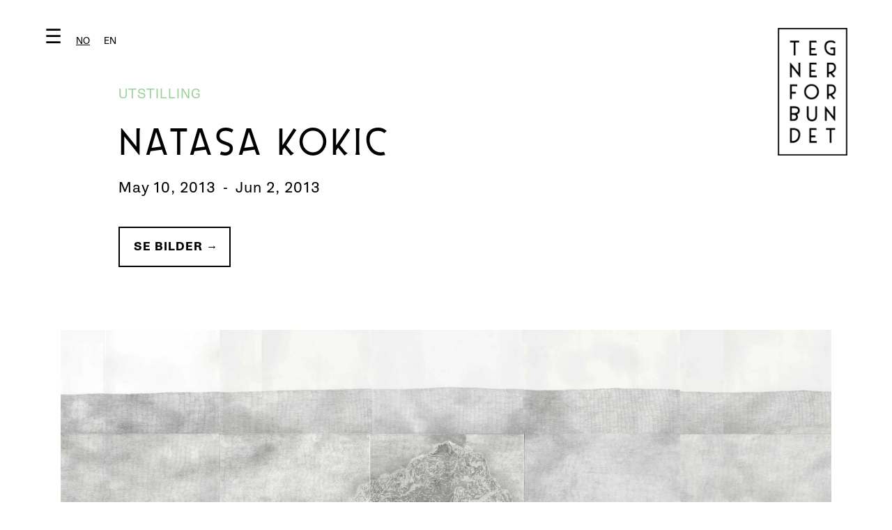

--- FILE ---
content_type: text/html; charset=utf-8
request_url: https://www.tegnerforbundet.no/utstillinger/natasa-kokic
body_size: 7074
content:
<!DOCTYPE html><!-- Last Published: Mon Jan 05 2026 14:42:32 GMT+0000 (Coordinated Universal Time) --><html data-wf-domain="www.tegnerforbundet.no" data-wf-page="646e0846d82a109ba8dc8719" data-wf-site="5b193668da28ba361f99b1db" data-wf-collection="646e0846d82a109ba8dc86b7" data-wf-item-slug="natasa-kokic"><head><meta charset="utf-8"/><base href="https://www.tegnerforbundet.no"/><title>Tegnerforbundet - Natasa Kokic</title><meta content="Tegnerforbundet - Natasa Kokic" property="og:title"/><meta content="https://cdn.prod.website-files.com/5b193668da28baf12899b202/5b193668da28ba5a0d99b70e_web4-Drawing%2C-pencil-on-paper%2C-210x155cm%2C-2012..jpg" property="og:image"/><meta content="Tegnerforbundet - Natasa Kokic" property="twitter:title"/><meta content="https://cdn.prod.website-files.com/5b193668da28baf12899b202/5b193668da28ba5a0d99b70e_web4-Drawing%2C-pencil-on-paper%2C-210x155cm%2C-2012..jpg" property="twitter:image"/><meta content="width=device-width, initial-scale=1" name="viewport"/><link href="https://cdn.prod.website-files.com/5b193668da28ba361f99b1db/css/tegnerforbundet.webflow.shared.dde3875c4.css" rel="stylesheet" type="text/css"/><link href="https://fonts.googleapis.com" rel="preconnect"/><link href="https://fonts.gstatic.com" rel="preconnect" crossorigin="anonymous"/><script src="https://ajax.googleapis.com/ajax/libs/webfont/1.6.26/webfont.js" type="text/javascript"></script><script type="text/javascript">WebFont.load({  google: {    families: ["Varela Round:400"]  }});</script><script src="https://use.typekit.net/gsg7oit.js" type="text/javascript"></script><script type="text/javascript">try{Typekit.load();}catch(e){}</script><script type="text/javascript">!function(o,c){var n=c.documentElement,t=" w-mod-";n.className+=t+"js",("ontouchstart"in o||o.DocumentTouch&&c instanceof DocumentTouch)&&(n.className+=t+"touch")}(window,document);</script><link href="https://cdn.prod.website-files.com/5b193668da28ba361f99b1db/5b193668da28bae37d99b1e4_LOGO_Favicon32.png" rel="shortcut icon" type="image/x-icon"/><link href="https://cdn.prod.website-files.com/5b193668da28ba361f99b1db/5b193668da28bae86d99b20f_LOGO_Favicon256.png" rel="apple-touch-icon"/><script async="" src="https://www.googletagmanager.com/gtag/js?id=UA-105810639-1"></script><script type="text/javascript">window.dataLayer = window.dataLayer || [];function gtag(){dataLayer.push(arguments);}gtag('js', new Date());gtag('config', 'UA-105810639-1', {'anonymize_ip': true});</script><script async="" src="https://www.googletagmanager.com/gtag/js?id=G-GJ8RE0LNBQ"></script><script type="text/javascript">window.dataLayer = window.dataLayer || [];function gtag(){dataLayer.push(arguments);}gtag('set', 'developer_id.dZGVlNj', true);gtag('js', new Date());gtag('config', 'G-GJ8RE0LNBQ');</script><style>
	#map img {  
	max-width: none;   
} 
</style>

<link rel="alternate" hreflang="no" href="https://www.tegnerforbundet.no">
<link rel="alternate" hreflang="en" href="https://en.tegnerforbundet.no">
<script type="text/javascript" src="https://cdn.weglot.com/weglot.min.js"></script>
<script>
	Weglot.initialize({
		api_key: 'wg_86ab1f695d86abd1a26bd529945b5c062'
	});
</script></head><body><div data-animation="over-left" class="navbar w-nav" data-easing2="ease" data-easing="ease" data-collapse="all" role="banner" data-no-scroll="1" data-duration="400" id="Navbar" data-doc-height="1"><nav role="navigation" class="nav-menu-open w-nav-menu"><a href="/" class="nav-link _1 w-nav-link">Forside</a><div data-delay="0" data-hover="false" class="w-dropdown"><div class="nav-link w-dropdown-toggle"><div>Om oss +</div></div><nav class="dropdown-list w-dropdown-list"><a href="/om-oss/organisasjon" class="nav-link dropdown w-dropdown-link">Organisasjon</a><a href="/om-oss/ansatte-og-styret" class="nav-link dropdown w-dropdown-link">Ansatte og styret</a><a href="/om-oss/samarbeidspartnere" class="nav-link dropdown w-dropdown-link">Samarbeidspartnere</a></nav></div><div data-delay="0" data-hover="false" class="w-dropdown"><div class="nav-link w-dropdown-toggle"><div>Utstillinger +</div></div><nav class="dropdown-list w-dropdown-list"><a href="/tf-utstillinger/aktuelle" class="nav-link dropdown w-dropdown-link">Aktuelle</a><a href="/tf-utstillinger/kommende" class="nav-link dropdown w-dropdown-link">Kommende</a><a href="/tf-utstillinger/tidligere" class="nav-link dropdown w-dropdown-link">Tidligere</a><a href="/tf-utstillinger/presse" class="nav-link dropdown w-dropdown-link">Presse</a><a href="/tegnetriennalen/tidligere" class="nav-link dropdown w-dropdown-link">Tegnetriennaler &amp; biennaler</a></nav></div><div data-delay="0" data-hover="false" class="w-dropdown"><div class="nav-link w-dropdown-toggle"><div>Hva skjer? +</div></div><nav class="dropdown-list w-dropdown-list"><a href="/nyheter" class="nav-link dropdown w-nav-link">Nyheter</a><a href="/arrangementer" class="nav-link dropdown w-dropdown-link">Arrangementer</a><a href="/ung-i-tegning" class="nav-link dropdown w-dropdown-link">UNG I TEGNING</a><a href="https://vimeo.com/user103748695" target="_blank" class="nav-link dropdown w-nav-link">Video</a></nav></div><a href="https://www.numermagasin.no/" target="_blank" class="nav-link w-nav-link">NUMER</a><div data-delay="0" data-hover="false" class="w-dropdown"><div class="nav-link w-dropdown-toggle"><div>Fagforening +</div></div><nav class="dropdown-list w-dropdown-list"><a href="/fagforening/aktuelle-saker" class="nav-link dropdown w-dropdown-link">Aktuelle saker</a><a href="/fagforening/medlemmer" class="nav-link dropdown w-dropdown-link">Medlemmer</a><a href="/fagforening/medlemsfordeler" class="nav-link dropdown w-dropdown-link">Medlemsfordeler</a><a href="https://soknad.tegnerforbundet.no/soknadsskjema/medlesskap/" target="_blank" class="nav-link dropdown w-dropdown-link">Søk medlemsskap</a><a href="/fagforening/veiledende-satser" class="nav-link dropdown w-dropdown-link">Veiledende satser</a><a href="/fagforening/innspill-og-horinger" class="nav-link dropdown w-dropdown-link">Innspill og høringer</a><a href="/fagforening/historie" class="nav-link dropdown w-dropdown-link">Historikk</a><a href="https://www.norskillustrasjonsfond.no" class="nav-link dropdown w-dropdown-link">Norsk Illustrasjonsfond</a><a href="https://www.norskebilledkunstnere.no" class="nav-link dropdown w-dropdown-link">Norske Billedkunstnere</a></nav></div><a href="https://soknad.tegnerforbundet.no" target="_blank" class="nav-link w-nav-link">Søknadsportal</a></nav><div class="meny-button w-nav-button"><div class="meny">☰</div></div></div><div class="brand-wrapper"><a href="/" class="brand w-nav-brand"><img src="https://cdn.prod.website-files.com/5b193668da28ba361f99b1db/5b193668da28ba796199b20a_TF%20Logo-01.png" alt="" class="brand-image"/></a></div><div class="section-hero"><div class="container-spacer-90-bot w-container"><div class="large-tag"><span>Utstilling</span></div><h1 class="heading">Natasa Kokic</h1><div class="fromto-block"><h4 class="large-fromto">May 10, 2013</h4><h4 class="large-fromto divider">-</h4><h4 class="large-fromto">Jun 2, 2013</h4></div><a target="_blank" href="https://www.facebook.com/pg/tegnerforbundetoslo/photos/?tab=album&amp;album_id=589683287717187" class="cms-action-button w-button">Se bilder →</a></div><div class="container-90"><img alt="" src="https://cdn.prod.website-files.com/5b193668da28baf12899b202/5b193668da28ba5a0d99b70e_web4-Drawing%2C-pencil-on-paper%2C-210x155cm%2C-2012..jpg" sizes="100vw" srcset="https://cdn.prod.website-files.com/5b193668da28baf12899b202/5b193668da28ba5a0d99b70e_web4-Drawing%252C-pencil-on-paper%252C-210x155cm%252C-2012.-p-500.jpeg 500w, https://cdn.prod.website-files.com/5b193668da28baf12899b202/5b193668da28ba5a0d99b70e_web4-Drawing%252C-pencil-on-paper%252C-210x155cm%252C-2012.-p-800.jpeg 800w, https://cdn.prod.website-files.com/5b193668da28baf12899b202/5b193668da28ba5a0d99b70e_web4-Drawing%252C-pencil-on-paper%252C-210x155cm%252C-2012.-p-1080.jpeg 1080w, https://cdn.prod.website-files.com/5b193668da28baf12899b202/5b193668da28ba5a0d99b70e_web4-Drawing%252C-pencil-on-paper%252C-210x155cm%252C-2012.-p-1600.jpeg 1600w, https://cdn.prod.website-files.com/5b193668da28baf12899b202/5b193668da28ba5a0d99b70e_web4-Drawing%252C-pencil-on-paper%252C-210x155cm%252C-2012.-p-2000.jpeg 2000w, https://cdn.prod.website-files.com/5b193668da28baf12899b202/5b193668da28ba5a0d99b70e_web4-Drawing%252C-pencil-on-paper%252C-210x155cm%252C-2012.-p-2600.jpeg 2600w, https://cdn.prod.website-files.com/5b193668da28baf12899b202/5b193668da28ba5a0d99b70e_web4-Drawing%252C-pencil-on-paper%252C-210x155cm%252C-2012.-p-3200.jpeg 3200w, https://cdn.prod.website-files.com/5b193668da28baf12899b202/5b193668da28ba5a0d99b70e_web4-Drawing%2C-pencil-on-paper%2C-210x155cm%2C-2012..jpg 3500w" class="cms-image"/><div class="spacer-90"></div><div class="w-container"><div class="w-row"><div class="w-col w-col-4 w-col-stack"></div><div class="w-col w-col-8 w-col-stack"><div class="rich-text-block-2 w-richtext"><h3><strong>Nothing Comes From Isolation</strong></h3><p>Grunnlaget for mine
arbeider har alltid vært innenfor konteksten av sosial (u)rettferdighet. Utifra egen erfaring har
det blitt klart at det ikke er vi selv som bestemmer hva som skjer med vår tid og våre liv.
Jeg var interessert i hvordan samfunnet som helhet fungerer, på hvilken måte vi blir tvunget til å
forandre våre ønsker over tid; hva som befinner seg under overflaten til det faktiske samfunnet, hvordan
omstendighetene innenfor kulturen former oss og hvordan stedet vi vokste opp formet vår
fremtid.&nbsp; Det stedet formet også våre personlige mentale landskap; det ble en del av oss, og vi er en
del av det. Arbeidene i utstillingen viser store, golde
landskap som ser øde og forlatt ut, og hvor tiden har opphørt. De representerer
våre private akkumulerte, konseptuelle habitat, våre omstendigheter; det stedet vi kommer fra. Jeg jobber sakte, hver tegning starter i et
hjørne av arket og sprer seg omhyggelig utover, en linje bestemmer den neste,
ingenting blir skissert opp på forhånd og ingenting visket bort etterpå. Tegningene
baserer seg på fotografier og minner.</p><p><em>Natasa Kokic (f. 1979 i Beograd). MA fra
Kunstakademiet i Beograd, holder nå på med sin doktorgrad. I 2001 deltok hun på
sin første av en rekke gruppeutstillinger i inn- og utland, og siden hennes
første separatutstilling i 2002 har hun hatt regelmessig utstillingsvirksomhet.
Kokic har vært på residency-opphold i Nederland, Serbia og på Island. Hennes arbeider er kjøpt inn til både private og offentlige samlinger. Bor og arbeider
i Beograd og Oslo.</em>&nbsp;</p></div></div></div></div></div></div><div class="section-three"><div class="container-80"></div><div class="container-90"><div class="collection-list-wrapper w-dyn-list"><div role="list" class="collection-list w-dyn-items"><div role="listitem" class="collection-item w-dyn-item"><a href="/utstillinger/ung-tegning-na" class="link-block w-inline-block"><div style="background-image:url(&quot;https://cdn.prod.website-files.com/5b193668da28baf12899b202/693fe3b6c27f1aad7a167c03_Bilde_hjemmeside.png&quot;)" class="feed-image"></div><div class="card-section-lower"><h4 class="feed-tag">Utstilling</h4><h3>UNG tegning NÅ! </h3><div class="fromto-block"><h4 class="feed-fromto-date">Aug 21, 2026</h4><h4 class="feed-fromto-date divider">-</h4><h4 class="feed-fromto-date">Oct 18, 2026</h4></div></div></a></div><div role="listitem" class="collection-item w-dyn-item"><a href="/utstillinger/tegnerforbundet-110-ar-vi-tar-streken-pa-alvor" class="link-block w-inline-block"><div style="background-image:url(&quot;https://cdn.prod.website-files.com/5b193668da28baf12899b202/693fd803f77b1667a95c54a8_Bilde.png&quot;)" class="feed-image"></div><div class="card-section-lower"><h4 class="feed-tag">Utstilling</h4><h3>Tegnerforbundet 110 år: Vi tar streken på alvor</h3><div class="fromto-block"><h4 class="feed-fromto-date">Nov 6, 2026</h4><h4 class="feed-fromto-date divider">-</h4><h4 class="feed-fromto-date">Dec 22, 2026</h4></div></div></a></div></div></div></div></div><div class="sec-footer"><div class="container-90"><div class="collection-list-footer w-row"><div class="collection-item _25 w-col w-col-3 w-col-stack"><div class="spacer-10"></div><h2 class="heading-6">Åpningstider</h2><div class="footer-text">Tirsdag - fredag 12-17<br/>Lørdag - søndag 12-16<br/>Mandag stengt</div><a href="#" class="footer-link">Avvikende åpningstider</a><div class="apningstiderwrapper w-dyn-list"><div role="list" class="w-dyn-items w-row"><div role="listitem" class="apningstiderwidth w-dyn-item w-col w-col-6"><div class="apningstidercollectionitem"><p class="apningstidertext">Vi holder stengt i tidsperiodene mellom utstillingene og 1. mai, 17. mai, Kristi himmelfartsdag, 1. pinsedag, samt i påskeuka og romjula hvert år.</p></div></div></div></div></div><div class="collection-item _25 w-col w-col-3 w-col-stack"><div class="spacer-10"></div><h2 class="heading-7">Kontakt oss</h2><div class="footer-text">Tlf: (+47) 476 87 355<br/>E-post: post@tegnerforbundet.no<br/>Adresse: Rådhusgata 17, 0158 Oslo</div></div><div class="collection-item _40 w-col w-col-5 w-col-stack"><section id="map" class="f-map"></section></div><div class="collection-item _10 w-col w-col-1 w-col-stack"><div class="div-block"><a href="http://www.facebook.com/tegnerforbundetoslo/" target="_blank" class="f-social facebook w-button"></a><a href="http://www.instagram.com/tegnerforbundet/" target="_blank" class="f-social instagram w-button"></a><a href="https://vimeo.com/user103748695" target="_blank" class="f-social vimeo w-button">V</a><a href="mailto:post@tegnerforbundet.no?subject=Kontakt%20-%20Tegnerforbundet" class="f-social mail w-button"></a></div></div></div><div class="line-120"></div><div class="collection-list w-row"><div class="collection-item _50 w-col w-col-6"><div class="w-form"><form id="email-form" name="email-form" data-name="Email Form" method="post" action="https://tegnerforbundet.us10.list-manage.com/subscribe/post?u=6aa055594abc7977ba7232bd4&amp;amp;id=150335907a" class="form" data-wf-page-id="646e0846d82a109ba8dc8719" data-wf-element-id="7b360252-8eca-2c83-9bed-c001ee09e0ba"><input class="form-footer-text-field w-input" maxlength="256" name="Email-2" data-name="Email 2" placeholder="E-post" type="email" id="Email-2" required=""/><input type="submit" data-wait="Vennligst vent..." class="form-footer-submit-button w-button" value="Motta nyhetsbrev →"/></form><div class="success-message w-form-done"><div>Vi har sendt deg en e-post hvor du må bekrefte påmelding.</div></div><div class="error-message w-form-fail"><div>Ops! Noe gikk galt, prøv igjen senere.</div></div></div></div><div class="footer-center-col w-col w-col-6"><div class="f-block w-clearfix"><a href="https://www.regjeringen.no/no/dep/kud/id545/" target="_blank" class="f-image w-inline-block w-clearfix"><img src="https://cdn.prod.website-files.com/5b193668da28ba361f99b1db/61ee5bd788001d0ff33bca1a_KUD2KB.svg" height="60" alt="" class="f-image"/></a><a href="https://www.norskillustrasjonsfond.no" target="_blank" class="f-image w-inline-block w-clearfix"><img src="https://cdn.prod.website-files.com/5b193668da28ba361f99b1db/61f26cbf05f6f746bc53b21a_norsk-illustrasjonsfond-logo.svg" height="50" alt="" class="f-image"/></a><a href="https://www.oslo.kommune.no/etater-foretak-og-ombud/kulturetaten/#gref" target="_blank" class="f-image w-inline-block w-clearfix"><img src="https://cdn.prod.website-files.com/5b193668da28ba361f99b1db/61eec11c621137055f549bac_logooslo.svg" height="60" alt="" class="f-image"/></a><a href="https://sparebankstiftelsen.no" target="_blank" class="f-image w-inline-block w-clearfix"><img src="https://cdn.prod.website-files.com/5b193668da28ba361f99b1db/68dfb7144a5b33d33e8c04bb_sparebankstiftelsen.svg" height="60" alt="" class="f-image"/></a></div></div></div></div></div><script src="https://d3e54v103j8qbb.cloudfront.net/js/jquery-3.5.1.min.dc5e7f18c8.js?site=5b193668da28ba361f99b1db" type="text/javascript" integrity="sha256-9/aliU8dGd2tb6OSsuzixeV4y/faTqgFtohetphbbj0=" crossorigin="anonymous"></script><script src="https://cdn.prod.website-files.com/5b193668da28ba361f99b1db/js/webflow.schunk.6a7690d056c2ea15.js" type="text/javascript"></script><script src="https://cdn.prod.website-files.com/5b193668da28ba361f99b1db/js/webflow.95928ade.8aab720cdda98d18.js" type="text/javascript"></script><script type="text/javascript" src="https://maps.googleapis.com/maps/api/js?key=AIzaSyAipO6oS8vyEeXr7PPofQ5nJy2WsbIelw0&sensor=false"></script>


        <script type="text/javascript">

	// Create and Initialise the Map (required) our google map below

            google.maps.event.addDomListener(window, 'load', init);

            function init() {
                // Basic options for a simple Google Map
                // For more options see: https://developers.google.com/maps/documentation/javascript/reference#MapOptions

		var mapOptions = {

		     // How zoomed in you want the map to start at (always required)

                    zoom: 14,
                    scrollwheel: false,
                    // The latitude and longitude to center the map (always required)

                    center: new google.maps.LatLng(59.910009, 10.741119), // Nova Scotia

                    // How you would like to style the map. 
                    // This is where you would paste any style found on [Snazzy Maps][1].
                    // copy the Styles from Snazzy maps,  and paste that style info after the word "styles:"

                    styles: [{"featureType":"water","elementType":"geometry","stylers":[{"color":"#e9e9e9"},{"lightness":17}]},{"featureType":"landscape","elementType":"geometry","stylers":[{"color":"#f5f5f5"},{"lightness":20}]},{"featureType":"road.highway","elementType":"geometry.fill","stylers":[{"color":"#ffffff"},{"lightness":17}]},{"featureType":"road.highway","elementType":"geometry.stroke","stylers":[{"color":"#ffffff"},{"lightness":29},{"weight":0.2}]},{"featureType":"road.arterial","elementType":"geometry","stylers":[{"color":"#ffffff"},{"lightness":18}]},{"featureType":"road.local","elementType":"geometry","stylers":[{"color":"#ffffff"},{"lightness":16}]},{"featureType":"poi","elementType":"geometry","stylers":[{"color":"#f5f5f5"},{"lightness":21}]},{"featureType":"poi.park","elementType":"geometry","stylers":[{"color":"#dedede"},{"lightness":21}]},{"elementType":"labels.text.stroke","stylers":[{"visibility":"on"},{"color":"#ffffff"},{"lightness":16}]},{"elementType":"labels.text.fill","stylers":[{"saturation":36},{"color":"#333333"},{"lightness":40}]},{"elementType":"labels.icon","stylers":[{"visibility":"off"}]},{"featureType":"transit","elementType":"geometry","stylers":[{"color":"#f2f2f2"},{"lightness":19}]},{"featureType":"administrative","elementType":"geometry.fill","stylers":[{"color":"#fefefe"},{"lightness":20}]},{"featureType":"administrative","elementType":"geometry.stroke","stylers":[{"color":"#fefefe"},{"lightness":17},{"weight":1.2}]}]

        
        };



		var mapElement = document.getElementById('map');

                // Create the Google Map using out element and options defined above
                var map = new google.maps.Map(mapElement, mapOptions);

		// Following section, you can create your info window content using html markup

                var contentString = '<div id="content">'+
                    '<div id="siteNotice">'+
                    '</div>'+
                    '<h1 id="firstHeading" class="firstHeading">Uluru</h1>'+
                    '<div id="bodyContent">'+
                    '<p><b>Uluru</b>, also referred to as <b>Ayers Rock</b>, is a large ' +
                    'sandstone rock formation in the southern part of the '+
                    'Northern Territory, central Australia. It lies 335&#160;km (208&#160;mi) '+
                    'south west of the nearest large town, Alice Springs; 450&#160;km '+
                    '(280&#160;mi) by road. Kata Tjuta and Uluru are the two major '+
                    'features of the Uluru - Kata Tjuta National Park. Uluru is '+
                    'sacred to the Pitjantjatjara and Yankunytjatjara, the '+
                    'Aboriginal people of the area. It has many springs, waterholes, '+
                    'rock caves and ancient paintings. Uluru is listed as a World '+
                    'Heritage Site.</p>'+
                    '<p>Attribution: Uluru, <a href="http://en.wikipedia.org/w/index.php?title=Uluru&oldid=297882194">'+
                    'http://en.wikipedia.org/w/index.php?title=Uluru</a> '+
                    '(last visited June 22, 2009).</p>'+
                    '</div>'+
                    '</div>';


		// Define the image to use for the map marker (58 x 44 px)

                var image = 'https://cdn.prod.website-files.com/59ac7c537ba794000107850b/59b5586b7bd7ea0001f0131f_SUPERDUPERCURSOR-01.png';

		// Define the Lattitude and Longitude for the map location

                var myLatLng = new google.maps.LatLng(59.910009, 10.741119);

		// Define the map marker characteristics

                var mapMarker = new google.maps.Marker({
                position: myLatLng,
                map: map,
                //icon: image,
                title:  'Tegnerforbundet'

                });

               // Following Lines are needed if you use the Info Window to display content when map marker is clicked

		   var infowindow = new google.maps.InfoWindow({
                            content: contentString
                        });

	    	// Following line turns the marker, into a clickable button and when clicked, opens the info window

            	google.maps.event.addListener(mapMarker, 'click', function() {
                	infowindow.open(map, mapMarker);
            	});  

}

</script></body></html>

--- FILE ---
content_type: text/css
request_url: https://cdn.prod.website-files.com/5b193668da28ba361f99b1db/css/tegnerforbundet.webflow.shared.dde3875c4.css
body_size: 14808
content:
html {
  -webkit-text-size-adjust: 100%;
  -ms-text-size-adjust: 100%;
  font-family: sans-serif;
}

body {
  margin: 0;
}

article, aside, details, figcaption, figure, footer, header, hgroup, main, menu, nav, section, summary {
  display: block;
}

audio, canvas, progress, video {
  vertical-align: baseline;
  display: inline-block;
}

audio:not([controls]) {
  height: 0;
  display: none;
}

[hidden], template {
  display: none;
}

a {
  background-color: #0000;
}

a:active, a:hover {
  outline: 0;
}

abbr[title] {
  border-bottom: 1px dotted;
}

b, strong {
  font-weight: bold;
}

dfn {
  font-style: italic;
}

h1 {
  margin: .67em 0;
  font-size: 2em;
}

mark {
  color: #000;
  background: #ff0;
}

small {
  font-size: 80%;
}

sub, sup {
  vertical-align: baseline;
  font-size: 75%;
  line-height: 0;
  position: relative;
}

sup {
  top: -.5em;
}

sub {
  bottom: -.25em;
}

img {
  border: 0;
}

svg:not(:root) {
  overflow: hidden;
}

hr {
  box-sizing: content-box;
  height: 0;
}

pre {
  overflow: auto;
}

code, kbd, pre, samp {
  font-family: monospace;
  font-size: 1em;
}

button, input, optgroup, select, textarea {
  color: inherit;
  font: inherit;
  margin: 0;
}

button {
  overflow: visible;
}

button, select {
  text-transform: none;
}

button, html input[type="button"], input[type="reset"] {
  -webkit-appearance: button;
  cursor: pointer;
}

button[disabled], html input[disabled] {
  cursor: default;
}

button::-moz-focus-inner, input::-moz-focus-inner {
  border: 0;
  padding: 0;
}

input {
  line-height: normal;
}

input[type="checkbox"], input[type="radio"] {
  box-sizing: border-box;
  padding: 0;
}

input[type="number"]::-webkit-inner-spin-button, input[type="number"]::-webkit-outer-spin-button {
  height: auto;
}

input[type="search"] {
  -webkit-appearance: none;
}

input[type="search"]::-webkit-search-cancel-button, input[type="search"]::-webkit-search-decoration {
  -webkit-appearance: none;
}

legend {
  border: 0;
  padding: 0;
}

textarea {
  overflow: auto;
}

optgroup {
  font-weight: bold;
}

table {
  border-collapse: collapse;
  border-spacing: 0;
}

td, th {
  padding: 0;
}

@font-face {
  font-family: webflow-icons;
  src: url("[data-uri]") format("truetype");
  font-weight: normal;
  font-style: normal;
}

[class^="w-icon-"], [class*=" w-icon-"] {
  speak: none;
  font-variant: normal;
  text-transform: none;
  -webkit-font-smoothing: antialiased;
  -moz-osx-font-smoothing: grayscale;
  font-style: normal;
  font-weight: normal;
  line-height: 1;
  font-family: webflow-icons !important;
}

.w-icon-slider-right:before {
  content: "";
}

.w-icon-slider-left:before {
  content: "";
}

.w-icon-nav-menu:before {
  content: "";
}

.w-icon-arrow-down:before, .w-icon-dropdown-toggle:before {
  content: "";
}

.w-icon-file-upload-remove:before {
  content: "";
}

.w-icon-file-upload-icon:before {
  content: "";
}

* {
  box-sizing: border-box;
}

html {
  height: 100%;
}

body {
  color: #333;
  background-color: #fff;
  min-height: 100%;
  margin: 0;
  font-family: Arial, sans-serif;
  font-size: 14px;
  line-height: 20px;
}

img {
  vertical-align: middle;
  max-width: 100%;
  display: inline-block;
}

html.w-mod-touch * {
  background-attachment: scroll !important;
}

.w-block {
  display: block;
}

.w-inline-block {
  max-width: 100%;
  display: inline-block;
}

.w-clearfix:before, .w-clearfix:after {
  content: " ";
  grid-area: 1 / 1 / 2 / 2;
  display: table;
}

.w-clearfix:after {
  clear: both;
}

.w-hidden {
  display: none;
}

.w-button {
  color: #fff;
  line-height: inherit;
  cursor: pointer;
  background-color: #3898ec;
  border: 0;
  border-radius: 0;
  padding: 9px 15px;
  text-decoration: none;
  display: inline-block;
}

input.w-button {
  -webkit-appearance: button;
}

html[data-w-dynpage] [data-w-cloak] {
  color: #0000 !important;
}

.w-code-block {
  margin: unset;
}

pre.w-code-block code {
  all: inherit;
}

.w-optimization {
  display: contents;
}

.w-webflow-badge, .w-webflow-badge > img {
  box-sizing: unset;
  width: unset;
  height: unset;
  max-height: unset;
  max-width: unset;
  min-height: unset;
  min-width: unset;
  margin: unset;
  padding: unset;
  float: unset;
  clear: unset;
  border: unset;
  border-radius: unset;
  background: unset;
  background-image: unset;
  background-position: unset;
  background-size: unset;
  background-repeat: unset;
  background-origin: unset;
  background-clip: unset;
  background-attachment: unset;
  background-color: unset;
  box-shadow: unset;
  transform: unset;
  direction: unset;
  font-family: unset;
  font-weight: unset;
  color: unset;
  font-size: unset;
  line-height: unset;
  font-style: unset;
  font-variant: unset;
  text-align: unset;
  letter-spacing: unset;
  -webkit-text-decoration: unset;
  text-decoration: unset;
  text-indent: unset;
  text-transform: unset;
  list-style-type: unset;
  text-shadow: unset;
  vertical-align: unset;
  cursor: unset;
  white-space: unset;
  word-break: unset;
  word-spacing: unset;
  word-wrap: unset;
  transition: unset;
}

.w-webflow-badge {
  white-space: nowrap;
  cursor: pointer;
  box-shadow: 0 0 0 1px #0000001a, 0 1px 3px #0000001a;
  visibility: visible !important;
  opacity: 1 !important;
  z-index: 2147483647 !important;
  color: #aaadb0 !important;
  overflow: unset !important;
  background-color: #fff !important;
  border-radius: 3px !important;
  width: auto !important;
  height: auto !important;
  margin: 0 !important;
  padding: 6px !important;
  font-size: 12px !important;
  line-height: 14px !important;
  text-decoration: none !important;
  display: inline-block !important;
  position: fixed !important;
  inset: auto 12px 12px auto !important;
  transform: none !important;
}

.w-webflow-badge > img {
  position: unset;
  visibility: unset !important;
  opacity: 1 !important;
  vertical-align: middle !important;
  display: inline-block !important;
}

h1, h2, h3, h4, h5, h6 {
  margin-bottom: 10px;
  font-weight: bold;
}

h1 {
  margin-top: 20px;
  font-size: 38px;
  line-height: 44px;
}

h2 {
  margin-top: 20px;
  font-size: 32px;
  line-height: 36px;
}

h3 {
  margin-top: 20px;
  font-size: 24px;
  line-height: 30px;
}

h4 {
  margin-top: 10px;
  font-size: 18px;
  line-height: 24px;
}

h5 {
  margin-top: 10px;
  font-size: 14px;
  line-height: 20px;
}

h6 {
  margin-top: 10px;
  font-size: 12px;
  line-height: 18px;
}

p {
  margin-top: 0;
  margin-bottom: 10px;
}

blockquote {
  border-left: 5px solid #e2e2e2;
  margin: 0 0 10px;
  padding: 10px 20px;
  font-size: 18px;
  line-height: 22px;
}

figure {
  margin: 0 0 10px;
}

figcaption {
  text-align: center;
  margin-top: 5px;
}

ul, ol {
  margin-top: 0;
  margin-bottom: 10px;
  padding-left: 40px;
}

.w-list-unstyled {
  padding-left: 0;
  list-style: none;
}

.w-embed:before, .w-embed:after {
  content: " ";
  grid-area: 1 / 1 / 2 / 2;
  display: table;
}

.w-embed:after {
  clear: both;
}

.w-video {
  width: 100%;
  padding: 0;
  position: relative;
}

.w-video iframe, .w-video object, .w-video embed {
  border: none;
  width: 100%;
  height: 100%;
  position: absolute;
  top: 0;
  left: 0;
}

fieldset {
  border: 0;
  margin: 0;
  padding: 0;
}

button, [type="button"], [type="reset"] {
  cursor: pointer;
  -webkit-appearance: button;
  border: 0;
}

.w-form {
  margin: 0 0 15px;
}

.w-form-done {
  text-align: center;
  background-color: #ddd;
  padding: 20px;
  display: none;
}

.w-form-fail {
  background-color: #ffdede;
  margin-top: 10px;
  padding: 10px;
  display: none;
}

label {
  margin-bottom: 5px;
  font-weight: bold;
  display: block;
}

.w-input, .w-select {
  color: #333;
  vertical-align: middle;
  background-color: #fff;
  border: 1px solid #ccc;
  width: 100%;
  height: 38px;
  margin-bottom: 10px;
  padding: 8px 12px;
  font-size: 14px;
  line-height: 1.42857;
  display: block;
}

.w-input::placeholder, .w-select::placeholder {
  color: #999;
}

.w-input:focus, .w-select:focus {
  border-color: #3898ec;
  outline: 0;
}

.w-input[disabled], .w-select[disabled], .w-input[readonly], .w-select[readonly], fieldset[disabled] .w-input, fieldset[disabled] .w-select {
  cursor: not-allowed;
}

.w-input[disabled]:not(.w-input-disabled), .w-select[disabled]:not(.w-input-disabled), .w-input[readonly], .w-select[readonly], fieldset[disabled]:not(.w-input-disabled) .w-input, fieldset[disabled]:not(.w-input-disabled) .w-select {
  background-color: #eee;
}

textarea.w-input, textarea.w-select {
  height: auto;
}

.w-select {
  background-color: #f3f3f3;
}

.w-select[multiple] {
  height: auto;
}

.w-form-label {
  cursor: pointer;
  margin-bottom: 0;
  font-weight: normal;
  display: inline-block;
}

.w-radio {
  margin-bottom: 5px;
  padding-left: 20px;
  display: block;
}

.w-radio:before, .w-radio:after {
  content: " ";
  grid-area: 1 / 1 / 2 / 2;
  display: table;
}

.w-radio:after {
  clear: both;
}

.w-radio-input {
  float: left;
  margin: 3px 0 0 -20px;
  line-height: normal;
}

.w-file-upload {
  margin-bottom: 10px;
  display: block;
}

.w-file-upload-input {
  opacity: 0;
  z-index: -100;
  width: .1px;
  height: .1px;
  position: absolute;
  overflow: hidden;
}

.w-file-upload-default, .w-file-upload-uploading, .w-file-upload-success {
  color: #333;
  display: inline-block;
}

.w-file-upload-error {
  margin-top: 10px;
  display: block;
}

.w-file-upload-default.w-hidden, .w-file-upload-uploading.w-hidden, .w-file-upload-error.w-hidden, .w-file-upload-success.w-hidden {
  display: none;
}

.w-file-upload-uploading-btn {
  cursor: pointer;
  background-color: #fafafa;
  border: 1px solid #ccc;
  margin: 0;
  padding: 8px 12px;
  font-size: 14px;
  font-weight: normal;
  display: flex;
}

.w-file-upload-file {
  background-color: #fafafa;
  border: 1px solid #ccc;
  flex-grow: 1;
  justify-content: space-between;
  margin: 0;
  padding: 8px 9px 8px 11px;
  display: flex;
}

.w-file-upload-file-name {
  font-size: 14px;
  font-weight: normal;
  display: block;
}

.w-file-remove-link {
  cursor: pointer;
  width: auto;
  height: auto;
  margin-top: 3px;
  margin-left: 10px;
  padding: 3px;
  display: block;
}

.w-icon-file-upload-remove {
  margin: auto;
  font-size: 10px;
}

.w-file-upload-error-msg {
  color: #ea384c;
  padding: 2px 0;
  display: inline-block;
}

.w-file-upload-info {
  padding: 0 12px;
  line-height: 38px;
  display: inline-block;
}

.w-file-upload-label {
  cursor: pointer;
  background-color: #fafafa;
  border: 1px solid #ccc;
  margin: 0;
  padding: 8px 12px;
  font-size: 14px;
  font-weight: normal;
  display: inline-block;
}

.w-icon-file-upload-icon, .w-icon-file-upload-uploading {
  width: 20px;
  margin-right: 8px;
  display: inline-block;
}

.w-icon-file-upload-uploading {
  height: 20px;
}

.w-container {
  max-width: 940px;
  margin-left: auto;
  margin-right: auto;
}

.w-container:before, .w-container:after {
  content: " ";
  grid-area: 1 / 1 / 2 / 2;
  display: table;
}

.w-container:after {
  clear: both;
}

.w-container .w-row {
  margin-left: -10px;
  margin-right: -10px;
}

.w-row:before, .w-row:after {
  content: " ";
  grid-area: 1 / 1 / 2 / 2;
  display: table;
}

.w-row:after {
  clear: both;
}

.w-row .w-row {
  margin-left: 0;
  margin-right: 0;
}

.w-col {
  float: left;
  width: 100%;
  min-height: 1px;
  padding-left: 10px;
  padding-right: 10px;
  position: relative;
}

.w-col .w-col {
  padding-left: 0;
  padding-right: 0;
}

.w-col-1 {
  width: 8.33333%;
}

.w-col-2 {
  width: 16.6667%;
}

.w-col-3 {
  width: 25%;
}

.w-col-4 {
  width: 33.3333%;
}

.w-col-5 {
  width: 41.6667%;
}

.w-col-6 {
  width: 50%;
}

.w-col-7 {
  width: 58.3333%;
}

.w-col-8 {
  width: 66.6667%;
}

.w-col-9 {
  width: 75%;
}

.w-col-10 {
  width: 83.3333%;
}

.w-col-11 {
  width: 91.6667%;
}

.w-col-12 {
  width: 100%;
}

.w-hidden-main {
  display: none !important;
}

@media screen and (max-width: 991px) {
  .w-container {
    max-width: 728px;
  }

  .w-hidden-main {
    display: inherit !important;
  }

  .w-hidden-medium {
    display: none !important;
  }

  .w-col-medium-1 {
    width: 8.33333%;
  }

  .w-col-medium-2 {
    width: 16.6667%;
  }

  .w-col-medium-3 {
    width: 25%;
  }

  .w-col-medium-4 {
    width: 33.3333%;
  }

  .w-col-medium-5 {
    width: 41.6667%;
  }

  .w-col-medium-6 {
    width: 50%;
  }

  .w-col-medium-7 {
    width: 58.3333%;
  }

  .w-col-medium-8 {
    width: 66.6667%;
  }

  .w-col-medium-9 {
    width: 75%;
  }

  .w-col-medium-10 {
    width: 83.3333%;
  }

  .w-col-medium-11 {
    width: 91.6667%;
  }

  .w-col-medium-12 {
    width: 100%;
  }

  .w-col-stack {
    width: 100%;
    left: auto;
    right: auto;
  }
}

@media screen and (max-width: 767px) {
  .w-hidden-main, .w-hidden-medium {
    display: inherit !important;
  }

  .w-hidden-small {
    display: none !important;
  }

  .w-row, .w-container .w-row {
    margin-left: 0;
    margin-right: 0;
  }

  .w-col {
    width: 100%;
    left: auto;
    right: auto;
  }

  .w-col-small-1 {
    width: 8.33333%;
  }

  .w-col-small-2 {
    width: 16.6667%;
  }

  .w-col-small-3 {
    width: 25%;
  }

  .w-col-small-4 {
    width: 33.3333%;
  }

  .w-col-small-5 {
    width: 41.6667%;
  }

  .w-col-small-6 {
    width: 50%;
  }

  .w-col-small-7 {
    width: 58.3333%;
  }

  .w-col-small-8 {
    width: 66.6667%;
  }

  .w-col-small-9 {
    width: 75%;
  }

  .w-col-small-10 {
    width: 83.3333%;
  }

  .w-col-small-11 {
    width: 91.6667%;
  }

  .w-col-small-12 {
    width: 100%;
  }
}

@media screen and (max-width: 479px) {
  .w-container {
    max-width: none;
  }

  .w-hidden-main, .w-hidden-medium, .w-hidden-small {
    display: inherit !important;
  }

  .w-hidden-tiny {
    display: none !important;
  }

  .w-col {
    width: 100%;
  }

  .w-col-tiny-1 {
    width: 8.33333%;
  }

  .w-col-tiny-2 {
    width: 16.6667%;
  }

  .w-col-tiny-3 {
    width: 25%;
  }

  .w-col-tiny-4 {
    width: 33.3333%;
  }

  .w-col-tiny-5 {
    width: 41.6667%;
  }

  .w-col-tiny-6 {
    width: 50%;
  }

  .w-col-tiny-7 {
    width: 58.3333%;
  }

  .w-col-tiny-8 {
    width: 66.6667%;
  }

  .w-col-tiny-9 {
    width: 75%;
  }

  .w-col-tiny-10 {
    width: 83.3333%;
  }

  .w-col-tiny-11 {
    width: 91.6667%;
  }

  .w-col-tiny-12 {
    width: 100%;
  }
}

.w-widget {
  position: relative;
}

.w-widget-map {
  width: 100%;
  height: 400px;
}

.w-widget-map label {
  width: auto;
  display: inline;
}

.w-widget-map img {
  max-width: inherit;
}

.w-widget-map .gm-style-iw {
  text-align: center;
}

.w-widget-map .gm-style-iw > button {
  display: none !important;
}

.w-widget-twitter {
  overflow: hidden;
}

.w-widget-twitter-count-shim {
  vertical-align: top;
  text-align: center;
  background: #fff;
  border: 1px solid #758696;
  border-radius: 3px;
  width: 28px;
  height: 20px;
  display: inline-block;
  position: relative;
}

.w-widget-twitter-count-shim * {
  pointer-events: none;
  -webkit-user-select: none;
  user-select: none;
}

.w-widget-twitter-count-shim .w-widget-twitter-count-inner {
  text-align: center;
  color: #999;
  font-family: serif;
  font-size: 15px;
  line-height: 12px;
  position: relative;
}

.w-widget-twitter-count-shim .w-widget-twitter-count-clear {
  display: block;
  position: relative;
}

.w-widget-twitter-count-shim.w--large {
  width: 36px;
  height: 28px;
}

.w-widget-twitter-count-shim.w--large .w-widget-twitter-count-inner {
  font-size: 18px;
  line-height: 18px;
}

.w-widget-twitter-count-shim:not(.w--vertical) {
  margin-left: 5px;
  margin-right: 8px;
}

.w-widget-twitter-count-shim:not(.w--vertical).w--large {
  margin-left: 6px;
}

.w-widget-twitter-count-shim:not(.w--vertical):before, .w-widget-twitter-count-shim:not(.w--vertical):after {
  content: " ";
  pointer-events: none;
  border: solid #0000;
  width: 0;
  height: 0;
  position: absolute;
  top: 50%;
  left: 0;
}

.w-widget-twitter-count-shim:not(.w--vertical):before {
  border-width: 4px;
  border-color: #75869600 #5d6c7b #75869600 #75869600;
  margin-top: -4px;
  margin-left: -9px;
}

.w-widget-twitter-count-shim:not(.w--vertical).w--large:before {
  border-width: 5px;
  margin-top: -5px;
  margin-left: -10px;
}

.w-widget-twitter-count-shim:not(.w--vertical):after {
  border-width: 4px;
  border-color: #fff0 #fff #fff0 #fff0;
  margin-top: -4px;
  margin-left: -8px;
}

.w-widget-twitter-count-shim:not(.w--vertical).w--large:after {
  border-width: 5px;
  margin-top: -5px;
  margin-left: -9px;
}

.w-widget-twitter-count-shim.w--vertical {
  width: 61px;
  height: 33px;
  margin-bottom: 8px;
}

.w-widget-twitter-count-shim.w--vertical:before, .w-widget-twitter-count-shim.w--vertical:after {
  content: " ";
  pointer-events: none;
  border: solid #0000;
  width: 0;
  height: 0;
  position: absolute;
  top: 100%;
  left: 50%;
}

.w-widget-twitter-count-shim.w--vertical:before {
  border-width: 5px;
  border-color: #5d6c7b #75869600 #75869600;
  margin-left: -5px;
}

.w-widget-twitter-count-shim.w--vertical:after {
  border-width: 4px;
  border-color: #fff #fff0 #fff0;
  margin-left: -4px;
}

.w-widget-twitter-count-shim.w--vertical .w-widget-twitter-count-inner {
  font-size: 18px;
  line-height: 22px;
}

.w-widget-twitter-count-shim.w--vertical.w--large {
  width: 76px;
}

.w-background-video {
  color: #fff;
  height: 500px;
  position: relative;
  overflow: hidden;
}

.w-background-video > video {
  object-fit: cover;
  z-index: -100;
  background-position: 50%;
  background-size: cover;
  width: 100%;
  height: 100%;
  margin: auto;
  position: absolute;
  inset: -100%;
}

.w-background-video > video::-webkit-media-controls-start-playback-button {
  -webkit-appearance: none;
  display: none !important;
}

.w-background-video--control {
  background-color: #0000;
  padding: 0;
  position: absolute;
  bottom: 1em;
  right: 1em;
}

.w-background-video--control > [hidden] {
  display: none !important;
}

.w-slider {
  text-align: center;
  clear: both;
  -webkit-tap-highlight-color: #0000;
  tap-highlight-color: #0000;
  background: #ddd;
  height: 300px;
  position: relative;
}

.w-slider-mask {
  z-index: 1;
  white-space: nowrap;
  height: 100%;
  display: block;
  position: relative;
  left: 0;
  right: 0;
  overflow: hidden;
}

.w-slide {
  vertical-align: top;
  white-space: normal;
  text-align: left;
  width: 100%;
  height: 100%;
  display: inline-block;
  position: relative;
}

.w-slider-nav {
  z-index: 2;
  text-align: center;
  -webkit-tap-highlight-color: #0000;
  tap-highlight-color: #0000;
  height: 40px;
  margin: auto;
  padding-top: 10px;
  position: absolute;
  inset: auto 0 0;
}

.w-slider-nav.w-round > div {
  border-radius: 100%;
}

.w-slider-nav.w-num > div {
  font-size: inherit;
  line-height: inherit;
  width: auto;
  height: auto;
  padding: .2em .5em;
}

.w-slider-nav.w-shadow > div {
  box-shadow: 0 0 3px #3336;
}

.w-slider-nav-invert {
  color: #fff;
}

.w-slider-nav-invert > div {
  background-color: #2226;
}

.w-slider-nav-invert > div.w-active {
  background-color: #222;
}

.w-slider-dot {
  cursor: pointer;
  background-color: #fff6;
  width: 1em;
  height: 1em;
  margin: 0 3px .5em;
  transition: background-color .1s, color .1s;
  display: inline-block;
  position: relative;
}

.w-slider-dot.w-active {
  background-color: #fff;
}

.w-slider-dot:focus {
  outline: none;
  box-shadow: 0 0 0 2px #fff;
}

.w-slider-dot:focus.w-active {
  box-shadow: none;
}

.w-slider-arrow-left, .w-slider-arrow-right {
  cursor: pointer;
  color: #fff;
  -webkit-tap-highlight-color: #0000;
  tap-highlight-color: #0000;
  -webkit-user-select: none;
  user-select: none;
  width: 80px;
  margin: auto;
  font-size: 40px;
  position: absolute;
  inset: 0;
  overflow: hidden;
}

.w-slider-arrow-left [class^="w-icon-"], .w-slider-arrow-right [class^="w-icon-"], .w-slider-arrow-left [class*=" w-icon-"], .w-slider-arrow-right [class*=" w-icon-"] {
  position: absolute;
}

.w-slider-arrow-left:focus, .w-slider-arrow-right:focus {
  outline: 0;
}

.w-slider-arrow-left {
  z-index: 3;
  right: auto;
}

.w-slider-arrow-right {
  z-index: 4;
  left: auto;
}

.w-icon-slider-left, .w-icon-slider-right {
  width: 1em;
  height: 1em;
  margin: auto;
  inset: 0;
}

.w-slider-aria-label {
  clip: rect(0 0 0 0);
  border: 0;
  width: 1px;
  height: 1px;
  margin: -1px;
  padding: 0;
  position: absolute;
  overflow: hidden;
}

.w-slider-force-show {
  display: block !important;
}

.w-dropdown {
  text-align: left;
  z-index: 900;
  margin-left: auto;
  margin-right: auto;
  display: inline-block;
  position: relative;
}

.w-dropdown-btn, .w-dropdown-toggle, .w-dropdown-link {
  vertical-align: top;
  color: #222;
  text-align: left;
  white-space: nowrap;
  margin-left: auto;
  margin-right: auto;
  padding: 20px;
  text-decoration: none;
  position: relative;
}

.w-dropdown-toggle {
  -webkit-user-select: none;
  user-select: none;
  cursor: pointer;
  padding-right: 40px;
  display: inline-block;
}

.w-dropdown-toggle:focus {
  outline: 0;
}

.w-icon-dropdown-toggle {
  width: 1em;
  height: 1em;
  margin: auto 20px auto auto;
  position: absolute;
  top: 0;
  bottom: 0;
  right: 0;
}

.w-dropdown-list {
  background: #ddd;
  min-width: 100%;
  display: none;
  position: absolute;
}

.w-dropdown-list.w--open {
  display: block;
}

.w-dropdown-link {
  color: #222;
  padding: 10px 20px;
  display: block;
}

.w-dropdown-link.w--current {
  color: #0082f3;
}

.w-dropdown-link:focus {
  outline: 0;
}

@media screen and (max-width: 767px) {
  .w-nav-brand {
    padding-left: 10px;
  }
}

.w-lightbox-backdrop {
  cursor: auto;
  letter-spacing: normal;
  text-indent: 0;
  text-shadow: none;
  text-transform: none;
  visibility: visible;
  white-space: normal;
  word-break: normal;
  word-spacing: normal;
  word-wrap: normal;
  color: #fff;
  text-align: center;
  z-index: 2000;
  opacity: 0;
  -webkit-user-select: none;
  -moz-user-select: none;
  -webkit-tap-highlight-color: transparent;
  background: #000000e6;
  outline: 0;
  font-family: Helvetica Neue, Helvetica, Ubuntu, Segoe UI, Verdana, sans-serif;
  font-size: 17px;
  font-style: normal;
  font-weight: 300;
  line-height: 1.2;
  list-style: disc;
  position: fixed;
  inset: 0;
  -webkit-transform: translate(0);
}

.w-lightbox-backdrop, .w-lightbox-container {
  -webkit-overflow-scrolling: touch;
  height: 100%;
  overflow: auto;
}

.w-lightbox-content {
  height: 100vh;
  position: relative;
  overflow: hidden;
}

.w-lightbox-view {
  opacity: 0;
  width: 100vw;
  height: 100vh;
  position: absolute;
}

.w-lightbox-view:before {
  content: "";
  height: 100vh;
}

.w-lightbox-group, .w-lightbox-group .w-lightbox-view, .w-lightbox-group .w-lightbox-view:before {
  height: 86vh;
}

.w-lightbox-frame, .w-lightbox-view:before {
  vertical-align: middle;
  display: inline-block;
}

.w-lightbox-figure {
  margin: 0;
  position: relative;
}

.w-lightbox-group .w-lightbox-figure {
  cursor: pointer;
}

.w-lightbox-img {
  width: auto;
  max-width: none;
  height: auto;
}

.w-lightbox-image {
  float: none;
  max-width: 100vw;
  max-height: 100vh;
  display: block;
}

.w-lightbox-group .w-lightbox-image {
  max-height: 86vh;
}

.w-lightbox-caption {
  text-align: left;
  text-overflow: ellipsis;
  white-space: nowrap;
  background: #0006;
  padding: .5em 1em;
  position: absolute;
  bottom: 0;
  left: 0;
  right: 0;
  overflow: hidden;
}

.w-lightbox-embed {
  width: 100%;
  height: 100%;
  position: absolute;
  inset: 0;
}

.w-lightbox-control {
  cursor: pointer;
  background-position: center;
  background-repeat: no-repeat;
  background-size: 24px;
  width: 4em;
  transition: all .3s;
  position: absolute;
  top: 0;
}

.w-lightbox-left {
  background-image: url("[data-uri]");
  display: none;
  bottom: 0;
  left: 0;
}

.w-lightbox-right {
  background-image: url("[data-uri]");
  display: none;
  bottom: 0;
  right: 0;
}

.w-lightbox-close {
  background-image: url("[data-uri]");
  background-size: 18px;
  height: 2.6em;
  right: 0;
}

.w-lightbox-strip {
  white-space: nowrap;
  padding: 0 1vh;
  line-height: 0;
  position: absolute;
  bottom: 0;
  left: 0;
  right: 0;
  overflow: auto hidden;
}

.w-lightbox-item {
  box-sizing: content-box;
  cursor: pointer;
  width: 10vh;
  padding: 2vh 1vh;
  display: inline-block;
  -webkit-transform: translate3d(0, 0, 0);
}

.w-lightbox-active {
  opacity: .3;
}

.w-lightbox-thumbnail {
  background: #222;
  height: 10vh;
  position: relative;
  overflow: hidden;
}

.w-lightbox-thumbnail-image {
  position: absolute;
  top: 0;
  left: 0;
}

.w-lightbox-thumbnail .w-lightbox-tall {
  width: 100%;
  top: 50%;
  transform: translate(0, -50%);
}

.w-lightbox-thumbnail .w-lightbox-wide {
  height: 100%;
  left: 50%;
  transform: translate(-50%);
}

.w-lightbox-spinner {
  box-sizing: border-box;
  border: 5px solid #0006;
  border-radius: 50%;
  width: 40px;
  height: 40px;
  margin-top: -20px;
  margin-left: -20px;
  animation: .8s linear infinite spin;
  position: absolute;
  top: 50%;
  left: 50%;
}

.w-lightbox-spinner:after {
  content: "";
  border: 3px solid #0000;
  border-bottom-color: #fff;
  border-radius: 50%;
  position: absolute;
  inset: -4px;
}

.w-lightbox-hide {
  display: none;
}

.w-lightbox-noscroll {
  overflow: hidden;
}

@media (min-width: 768px) {
  .w-lightbox-content {
    height: 96vh;
    margin-top: 2vh;
  }

  .w-lightbox-view, .w-lightbox-view:before {
    height: 96vh;
  }

  .w-lightbox-group, .w-lightbox-group .w-lightbox-view, .w-lightbox-group .w-lightbox-view:before {
    height: 84vh;
  }

  .w-lightbox-image {
    max-width: 96vw;
    max-height: 96vh;
  }

  .w-lightbox-group .w-lightbox-image {
    max-width: 82.3vw;
    max-height: 84vh;
  }

  .w-lightbox-left, .w-lightbox-right {
    opacity: .5;
    display: block;
  }

  .w-lightbox-close {
    opacity: .8;
  }

  .w-lightbox-control:hover {
    opacity: 1;
  }
}

.w-lightbox-inactive, .w-lightbox-inactive:hover {
  opacity: 0;
}

.w-richtext:before, .w-richtext:after {
  content: " ";
  grid-area: 1 / 1 / 2 / 2;
  display: table;
}

.w-richtext:after {
  clear: both;
}

.w-richtext[contenteditable="true"]:before, .w-richtext[contenteditable="true"]:after {
  white-space: initial;
}

.w-richtext ol, .w-richtext ul {
  overflow: hidden;
}

.w-richtext .w-richtext-figure-selected.w-richtext-figure-type-video div:after, .w-richtext .w-richtext-figure-selected[data-rt-type="video"] div:after, .w-richtext .w-richtext-figure-selected.w-richtext-figure-type-image div, .w-richtext .w-richtext-figure-selected[data-rt-type="image"] div {
  outline: 2px solid #2895f7;
}

.w-richtext figure.w-richtext-figure-type-video > div:after, .w-richtext figure[data-rt-type="video"] > div:after {
  content: "";
  display: none;
  position: absolute;
  inset: 0;
}

.w-richtext figure {
  max-width: 60%;
  position: relative;
}

.w-richtext figure > div:before {
  cursor: default !important;
}

.w-richtext figure img {
  width: 100%;
}

.w-richtext figure figcaption.w-richtext-figcaption-placeholder {
  opacity: .6;
}

.w-richtext figure div {
  color: #0000;
  font-size: 0;
}

.w-richtext figure.w-richtext-figure-type-image, .w-richtext figure[data-rt-type="image"] {
  display: table;
}

.w-richtext figure.w-richtext-figure-type-image > div, .w-richtext figure[data-rt-type="image"] > div {
  display: inline-block;
}

.w-richtext figure.w-richtext-figure-type-image > figcaption, .w-richtext figure[data-rt-type="image"] > figcaption {
  caption-side: bottom;
  display: table-caption;
}

.w-richtext figure.w-richtext-figure-type-video, .w-richtext figure[data-rt-type="video"] {
  width: 60%;
  height: 0;
}

.w-richtext figure.w-richtext-figure-type-video iframe, .w-richtext figure[data-rt-type="video"] iframe {
  width: 100%;
  height: 100%;
  position: absolute;
  top: 0;
  left: 0;
}

.w-richtext figure.w-richtext-figure-type-video > div, .w-richtext figure[data-rt-type="video"] > div {
  width: 100%;
}

.w-richtext figure.w-richtext-align-center {
  clear: both;
  margin-left: auto;
  margin-right: auto;
}

.w-richtext figure.w-richtext-align-center.w-richtext-figure-type-image > div, .w-richtext figure.w-richtext-align-center[data-rt-type="image"] > div {
  max-width: 100%;
}

.w-richtext figure.w-richtext-align-normal {
  clear: both;
}

.w-richtext figure.w-richtext-align-fullwidth {
  text-align: center;
  clear: both;
  width: 100%;
  max-width: 100%;
  margin-left: auto;
  margin-right: auto;
  display: block;
}

.w-richtext figure.w-richtext-align-fullwidth > div {
  padding-bottom: inherit;
  display: inline-block;
}

.w-richtext figure.w-richtext-align-fullwidth > figcaption {
  display: block;
}

.w-richtext figure.w-richtext-align-floatleft {
  float: left;
  clear: none;
  margin-right: 15px;
}

.w-richtext figure.w-richtext-align-floatright {
  float: right;
  clear: none;
  margin-left: 15px;
}

.w-nav {
  z-index: 1000;
  background: #ddd;
  position: relative;
}

.w-nav:before, .w-nav:after {
  content: " ";
  grid-area: 1 / 1 / 2 / 2;
  display: table;
}

.w-nav:after {
  clear: both;
}

.w-nav-brand {
  float: left;
  color: #333;
  text-decoration: none;
  position: relative;
}

.w-nav-link {
  vertical-align: top;
  color: #222;
  text-align: left;
  margin-left: auto;
  margin-right: auto;
  padding: 20px;
  text-decoration: none;
  display: inline-block;
  position: relative;
}

.w-nav-link.w--current {
  color: #0082f3;
}

.w-nav-menu {
  float: right;
  position: relative;
}

[data-nav-menu-open] {
  text-align: center;
  background: #c8c8c8;
  min-width: 200px;
  position: absolute;
  top: 100%;
  left: 0;
  right: 0;
  overflow: visible;
  display: block !important;
}

.w--nav-link-open {
  display: block;
  position: relative;
}

.w-nav-overlay {
  width: 100%;
  display: none;
  position: absolute;
  top: 100%;
  left: 0;
  right: 0;
  overflow: hidden;
}

.w-nav-overlay [data-nav-menu-open] {
  top: 0;
}

.w-nav[data-animation="over-left"] .w-nav-overlay {
  width: auto;
}

.w-nav[data-animation="over-left"] .w-nav-overlay, .w-nav[data-animation="over-left"] [data-nav-menu-open] {
  z-index: 1;
  top: 0;
  right: auto;
}

.w-nav[data-animation="over-right"] .w-nav-overlay {
  width: auto;
}

.w-nav[data-animation="over-right"] .w-nav-overlay, .w-nav[data-animation="over-right"] [data-nav-menu-open] {
  z-index: 1;
  top: 0;
  left: auto;
}

.w-nav-button {
  float: right;
  cursor: pointer;
  -webkit-tap-highlight-color: #0000;
  tap-highlight-color: #0000;
  -webkit-user-select: none;
  user-select: none;
  padding: 18px;
  font-size: 24px;
  display: none;
  position: relative;
}

.w-nav-button:focus {
  outline: 0;
}

.w-nav-button.w--open {
  color: #fff;
  background-color: #c8c8c8;
}

.w-nav[data-collapse="all"] .w-nav-menu {
  display: none;
}

.w-nav[data-collapse="all"] .w-nav-button, .w--nav-dropdown-open, .w--nav-dropdown-toggle-open {
  display: block;
}

.w--nav-dropdown-list-open {
  position: static;
}

@media screen and (max-width: 991px) {
  .w-nav[data-collapse="medium"] .w-nav-menu {
    display: none;
  }

  .w-nav[data-collapse="medium"] .w-nav-button {
    display: block;
  }
}

@media screen and (max-width: 767px) {
  .w-nav[data-collapse="small"] .w-nav-menu {
    display: none;
  }

  .w-nav[data-collapse="small"] .w-nav-button {
    display: block;
  }

  .w-nav-brand {
    padding-left: 10px;
  }
}

@media screen and (max-width: 479px) {
  .w-nav[data-collapse="tiny"] .w-nav-menu {
    display: none;
  }

  .w-nav[data-collapse="tiny"] .w-nav-button {
    display: block;
  }
}

.w-tabs {
  position: relative;
}

.w-tabs:before, .w-tabs:after {
  content: " ";
  grid-area: 1 / 1 / 2 / 2;
  display: table;
}

.w-tabs:after {
  clear: both;
}

.w-tab-menu {
  position: relative;
}

.w-tab-link {
  vertical-align: top;
  text-align: left;
  cursor: pointer;
  color: #222;
  background-color: #ddd;
  padding: 9px 30px;
  text-decoration: none;
  display: inline-block;
  position: relative;
}

.w-tab-link.w--current {
  background-color: #c8c8c8;
}

.w-tab-link:focus {
  outline: 0;
}

.w-tab-content {
  display: block;
  position: relative;
  overflow: hidden;
}

.w-tab-pane {
  display: none;
  position: relative;
}

.w--tab-active {
  display: block;
}

@media screen and (max-width: 479px) {
  .w-tab-link {
    display: block;
  }
}

.w-ix-emptyfix:after {
  content: "";
}

@keyframes spin {
  0% {
    transform: rotate(0);
  }

  100% {
    transform: rotate(360deg);
  }
}

.w-dyn-empty {
  background-color: #ddd;
  padding: 10px;
}

.w-dyn-hide, .w-dyn-bind-empty, .w-condition-invisible {
  display: none !important;
}

.wf-layout-layout {
  display: grid;
}

@font-face {
  font-family: Iconic;
  src: url("https://cdn.prod.website-files.com/5b193668da28ba361f99b1db/5b193668da28bab2e699b1e2_fontello.ttf") format("truetype");
  font-weight: 400;
  font-style: normal;
  font-display: auto;
}

@font-face {
  font-family: Helvetica Neue;
  src: url("https://cdn.prod.website-files.com/5b193668da28ba361f99b1db/5b193668da28ba29d199b1e7_HelveticaNeue-ThinItalic.ttf") format("truetype");
  font-weight: 100;
  font-style: italic;
  font-display: auto;
}

@font-face {
  font-family: Helvetica Neue;
  src: url("https://cdn.prod.website-files.com/5b193668da28ba361f99b1db/5b193668da28ba858a99b1f0_HelveticaNeue.ttf") format("truetype");
  font-weight: 400;
  font-style: normal;
  font-display: auto;
}

@font-face {
  font-family: Helvetica Neue;
  src: url("https://cdn.prod.website-files.com/5b193668da28ba361f99b1db/5b193668da28bacf6099b212_HelveticaNeue-BoldItalic.ttf") format("truetype");
  font-weight: 700;
  font-style: italic;
  font-display: auto;
}

@font-face {
  font-family: Helvetica Neue;
  src: url("https://cdn.prod.website-files.com/5b193668da28ba361f99b1db/5b193668da28ba349499b238_HelveticaNeue-Italic.ttf") format("truetype");
  font-weight: 400;
  font-style: italic;
  font-display: auto;
}

@font-face {
  font-family: Helvetica Neue;
  src: url("https://cdn.prod.website-files.com/5b193668da28ba361f99b1db/5b193668da28ba357799b1fd_HelveticaNeue-Bold.ttf") format("truetype");
  font-weight: 700;
  font-style: normal;
  font-display: auto;
}

@font-face {
  font-family: Helvetica Neue;
  src: url("https://cdn.prod.website-files.com/5b193668da28ba361f99b1db/5b193668da28ba862199b1f4_HelveticaNeue-Thin.ttf") format("truetype");
  font-weight: 100;
  font-style: normal;
  font-display: auto;
}

@font-face {
  font-family: Helvetica Neue;
  src: url("https://cdn.prod.website-files.com/5b193668da28ba361f99b1db/5b193668da28ba120599b200_HelveticaNeue-UltraLightItalic.ttf") format("truetype");
  font-weight: 200;
  font-style: italic;
  font-display: auto;
}

@font-face {
  font-family: Helvetica Neue;
  src: url("https://cdn.prod.website-files.com/5b193668da28ba361f99b1db/5b193668da28ba1cdc99b237_HelveticaNeue-UltraLight.ttf") format("truetype");
  font-weight: 200;
  font-style: normal;
  font-display: auto;
}

@font-face {
  font-family: Helvetica Neue;
  src: url("https://cdn.prod.website-files.com/5b193668da28ba361f99b1db/5b193668da28ba849399b1f3_HelveticaNeue-LightItalic.ttf") format("truetype");
  font-weight: 300;
  font-style: italic;
  font-display: auto;
}

@font-face {
  font-family: Helvetica Neue;
  src: url("https://cdn.prod.website-files.com/5b193668da28ba361f99b1db/5b193668da28baad1299b213_HelveticaNeue-Medium.ttf") format("truetype");
  font-weight: 500;
  font-style: normal;
  font-display: auto;
}

@font-face {
  font-family: Helvetica Neue;
  src: url("https://cdn.prod.website-files.com/5b193668da28ba361f99b1db/5b193668da28baf3fe99b20e_HelveticaNeue-Light.ttf") format("truetype");
  font-weight: 300;
  font-style: normal;
  font-display: auto;
}

@font-face {
  font-family: Helvetica Neue;
  src: url("https://cdn.prod.website-files.com/5b193668da28ba361f99b1db/5b193668da28ba71e499b210_HelveticaNeue-MediumItalic.ttf") format("truetype");
  font-weight: 500;
  font-style: italic;
  font-display: auto;
}

@font-face {
  font-family: Helvetica Neue Condensed;
  src: url("https://cdn.prod.website-files.com/5b193668da28ba361f99b1db/5b193668da28ba597899b1e8_HelveticaNeue-CondensedBold.ttf") format("truetype");
  font-weight: 700;
  font-style: normal;
  font-display: auto;
}

@font-face {
  font-family: Helvetica Neue Condensed;
  src: url("https://cdn.prod.website-files.com/5b193668da28ba361f99b1db/5b193668da28ba795599b206_HelveticaNeue-CondensedBlack.ttf") format("truetype");
  font-weight: 900;
  font-style: normal;
  font-display: auto;
}

@font-face {
  font-family: Eyvin;
  src: url("https://cdn.prod.website-files.com/5b193668da28ba361f99b1db/5b193668da28ba695899b214_Eyvin.otf") format("opentype");
  font-weight: 400;
  font-style: normal;
  font-display: auto;
}

:root {
  --strong-dark: var(--black);
  --tf-primær: #9dd19b;
  --bg-line: #eee;
  --white: white;
  --bg-fade: #fafafa;
  --black: black;
  --facebook: #44559a;
  --instagram: #da405f;
  --white-smoke: #f0f0f0;
  --superfade: #9a9a9a;
  --shop-link-color: #e8328a;
  --bg-superfade: whitesmoke;
  --fade: #6c6c6c;
  --bg-line-dark: #ddd;
}

.w-layout-blockcontainer {
  max-width: 940px;
  margin-left: auto;
  margin-right: auto;
  display: block;
}

.w-layout-layout {
  grid-row-gap: 20px;
  grid-column-gap: 20px;
  grid-auto-columns: 1fr;
  justify-content: center;
  padding: 20px;
}

.w-layout-cell {
  flex-direction: column;
  justify-content: flex-start;
  align-items: flex-start;
  display: flex;
}

@media screen and (max-width: 991px) {
  .w-layout-blockcontainer {
    max-width: 728px;
  }
}

@media screen and (max-width: 767px) {
  .w-layout-blockcontainer {
    max-width: none;
  }
}

body {
  color: var(--strong-dark);
  font-family: gira-sans, sans-serif;
  font-size: 16px;
  line-height: 24px;
}

h1 {
  color: var(--strong-dark);
  letter-spacing: 4px;
  text-transform: uppercase;
  margin-top: 10px;
  margin-bottom: 10px;
  font-family: Eyvin, sans-serif;
  font-size: 50px;
  font-weight: 400;
  line-height: 60px;
}

h2 {
  color: var(--strong-dark);
  letter-spacing: 2px;
  text-transform: uppercase;
  margin-top: 10px;
  margin-bottom: 10px;
  font-family: Eyvin, sans-serif;
  font-size: 25px;
  font-weight: 400;
  line-height: 30px;
}

h3 {
  color: var(--strong-dark);
  letter-spacing: 1px;
  text-transform: uppercase;
  margin-top: 6px;
  margin-bottom: 6px;
  font-family: Eyvin, sans-serif;
  font-size: 25px;
  font-weight: 400;
  line-height: 35px;
}

h4 {
  color: var(--strong-dark);
  text-transform: uppercase;
  margin-top: 5px;
  margin-bottom: 5px;
  font-family: Eyvin, sans-serif;
  font-size: 20px;
  font-weight: 400;
  line-height: 24px;
}

h5 {
  color: var(--strong-dark);
  text-transform: uppercase;
  margin-top: 10px;
  margin-bottom: 10px;
  font-family: Eyvin, sans-serif;
  font-size: 12px;
  font-weight: 400;
  line-height: 20px;
}

h6 {
  color: var(--strong-dark);
  margin-top: 10px;
  margin-bottom: 10px;
  font-family: Eyvin, sans-serif;
  font-size: 12px;
  font-weight: 400;
  line-height: 18px;
}

p {
  margin-bottom: 10px;
  font-family: gira-sans, sans-serif;
  font-size: 16px;
  line-height: 25px;
}

a {
  color: var(--tf-primær);
  font-family: gira-sans, sans-serif;
  text-decoration: none;
}

a:hover {
  color: var(--tf-primær);
  text-decoration: none;
}

strong {
  font-weight: 700;
}

.sec-footer {
  border-top: 2px solid var(--bg-line);
  background-color: var(--white);
  padding-top: 100px;
  padding-bottom: 60px;
}

.navbar {
  z-index: 999999;
  object-fit: none;
  background-color: #0000;
  flex-direction: row;
  justify-content: flex-start;
  align-items: center;
  display: flex;
  position: absolute;
  top: 0;
  left: 0;
  overflow: visible;
}

.f-head {
  color: var(--strong-dark);
  text-transform: none;
  font-family: Eyvin, sans-serif;
  font-size: 20px;
}

.f-text {
  color: var(--strong-dark);
  font-family: Helvetica Neue, sans-serif;
  font-size: 14px;
  display: block;
}

.f-map {
  background-color: var(--bg-fade);
  width: 100%;
  max-width: 100%;
  height: 200px;
  max-height: 200px;
}

.sec-forside-feed {
  background-color: var(--white);
  padding-top: 90px;
  padding-bottom: 60px;
}

.section-hero {
  padding-top: 120px;
  padding-bottom: 80px;
}

.section-hero.no-line {
  border-bottom-style: none;
}

.section-hero.frontpage {
  text-align: center;
  background-image: none;
  background-position: 0 0;
  background-size: auto;
  border-bottom-style: none;
  flex-direction: column;
  justify-content: center;
  align-items: center;
  width: 100%;
  height: 100vh;
  min-height: 700px;
  padding-top: 0;
  padding-bottom: 0;
  display: flex;
}

.f-social {
  border: 2px solid var(--strong-dark);
  color: var(--strong-dark);
  text-align: center;
  background-color: #0000;
  justify-content: center;
  align-items: center;
  width: 60px;
  height: 60px;
  font-family: Iconic, sans-serif;
  font-size: 22px;
  display: flex;
}

.f-social.facebook:hover {
  border-color: var(--facebook);
  background-color: var(--facebook);
  color: var(--white);
}

.f-social.instagram {
  margin-top: 10px;
  margin-bottom: 0;
}

.f-social.instagram:hover {
  border-color: var(--instagram);
  background-color: var(--instagram);
  color: var(--white);
}

.f-social.mail:hover {
  border: 2px solid var(--black);
  background-color: var(--strong-dark);
  color: var(--white);
}

.f-social.vimeo {
  margin-top: 10px;
  margin-bottom: 10px;
  font-family: Varela Round, sans-serif;
  font-style: normal;
  font-weight: 700;
}

.f-social.vimeo:hover {
  color: var(--white);
  background-color: #01aeef;
  border-color: #01aeef;
}

.div-block {
  flex-direction: column;
  justify-content: center;
  align-items: flex-end;
  display: flex;
}

.body {
  color: var(--strong-dark);
  font-family: gira-sans, sans-serif;
}

.feed-image {
  background-image: url("https://cdn.prod.website-files.com/5b193668da28ba361f99b1db/65ca48239d628c21d6026558_2net_kra%CC%8Aketing-kopi%20(1).jpeg");
  background-position: 50%;
  background-repeat: no-repeat;
  background-size: cover;
  background-attachment: scroll;
  max-width: 100%;
  height: 280px;
  transition: all .2s;
}

.feed-image.nettbutikk {
  background-color: var(--tf-primær);
  background-image: none;
  justify-content: center;
  align-items: center;
  display: flex;
}

.feed-image.numer {
  height: 400px;
}

.feed-image.bibliotek {
  background-image: url("https://cdn.prod.website-files.com/5b193668da28ba361f99b1db/65a6aa1f1cbbd4c7184460a4_Tegnerforbundet%20Vimeo.png");
  background-position: 50%;
  background-size: cover;
  justify-content: center;
  align-items: center;
  display: flex;
}

.feed-image.nyhet {
  background-image: url("https://d3e54v103j8qbb.cloudfront.net/img/background-image.svg"), url("https://cdn.prod.website-files.com/5b193668da28ba361f99b1db/65a6a44ea7956cffc6afb373_P1022863.JPG");
  background-position: 50%, 50%;
  background-repeat: repeat, no-repeat;
  background-size: cover, cover;
  background-attachment: scroll, scroll;
  justify-content: flex-start;
  align-items: stretch;
  display: flex;
}

.feed-image.fagforening_empty, .feed-image.fagforening_empty-copy {
  background-image: url("https://cdn.prod.website-files.com/5b193668da28ba361f99b1db/65ca48239d628c21d6026558_2net_kra%CC%8Aketing-kopi%20(1).jpeg");
  background-position: 50%;
  background-size: cover;
  justify-content: center;
  align-items: center;
  display: flex;
}

.feed-image.ung-i-tegning-emtpy-state {
  background-color: var(--tf-primær);
  background-image: none;
  justify-content: center;
  align-items: center;
  display: flex;
}

.feed-tag {
  color: var(--tf-primær);
  text-align: left;
  letter-spacing: 0;
  text-transform: uppercase;
  margin-top: 10px;
  margin-bottom: 0;
  font-family: gira-sans, sans-serif;
  font-size: 16px;
  font-weight: 400;
  line-height: 20px;
}

.feed-tag:hover {
  text-decoration: none;
}

.link-block {
  border: 1px solid var(--white-smoke);
  background-color: var(--white);
  box-shadow: none;
  width: 100%;
  text-decoration: none;
  transition: none;
}

.link-block:hover {
  opacity: .9;
  text-decoration: none;
}

.link-block.person {
  box-shadow: none;
  border-style: none;
  padding-right: 30px;
}

.link-block.person:hover {
  opacity: 1;
  color: var(--strong-dark);
}

.line {
  border-top: 1px solid var(--bg-line);
  margin-top: 30px;
  margin-bottom: 30px;
}

.feed-date {
  color: var(--strong-dark);
  letter-spacing: 1px;
  text-transform: none;
  margin-top: 0;
  font-family: gira-sans, sans-serif;
  font-size: 16px;
  font-weight: 400;
  line-height: 20px;
  display: block;
}

.brand {
  z-index: 9999;
  align-items: flex-start;
  margin-top: 40px;
  padding-left: 0;
  display: flex;
}

.brand.w--current {
  z-index: 200;
  float: right;
  align-items: flex-start;
  margin-top: 40px;
  display: flex;
  position: relative;
}

.meny-button {
  z-index: 101;
  color: var(--strong-dark);
  text-shadow: none;
  background-color: #0000;
  flex-direction: row;
  justify-content: flex-start;
  align-items: center;
  margin-top: 40px;
  margin-left: 5vw;
  padding: 0;
  font-size: 18px;
  font-weight: 400;
  transition: all .2s;
  display: flex;
  top: 0;
  bottom: 0;
  left: 0;
}

.meny-button:hover {
  color: var(--superfade);
}

.meny-button.w--open {
  color: var(--strong-dark);
  background-color: #0000;
  justify-content: center;
  align-items: center;
  display: block;
}

.meny-button.frontpage {
  color: var(--white);
  font-weight: 400;
}

.meny-button.frontpage:hover {
  opacity: .8;
}

.meny-button.frontpage.w--open {
  color: var(--black);
  text-shadow: none;
}

.nav-menu-open {
  z-index: auto;
  color: #000;
  text-align: left;
  background-color: #fffffff2;
  flex-direction: column;
  justify-content: center;
  align-items: flex-start;
  width: 400px;
  padding-left: 5vw;
  display: flex;
}

.nav-link {
  color: var(--strong-dark);
  text-align: left;
  text-transform: none;
  padding: 5px 0;
  font-family: gira-sans, sans-serif;
  font-size: 18px;
  font-weight: 400;
  line-height: 30px;
  text-decoration: none;
  transition: all .2s;
  display: block;
}

.nav-link:hover {
  color: var(--tf-primær);
  text-decoration: none;
}

.nav-link.w--current {
  color: var(--strong-dark);
}

.nav-link._1 {
  margin-top: 120px;
  transition: opacity .2s, all .2s;
}

.nav-link._1.w--current {
  color: var(--tf-primær);
  font-weight: 400;
  text-decoration: none;
}

.nav-link.dropdown {
  margin-left: auto;
  margin-right: auto;
  padding-left: 1vw;
  position: relative;
}

.nav-link.dropdown.w--current {
  color: var(--tf-primær);
}

.nav-link.login {
  margin-top: 30px;
}

.nav-link.shop-nav {
  color: var(--shop-link-color);
}

.nav-link.shop-nav:hover {
  color: var(--tf-primær);
}

.dropdown-list.w--open {
  border-left: 2px solid var(--bg-line);
  background-color: #0000;
}

.fresh-text {
  color: var(--strong-dark);
  margin-bottom: 0;
  font-family: gira-sans, sans-serif;
  font-size: 14px;
  line-height: 24px;
}

.spacer-15 {
  padding-top: 15px;
  padding-bottom: 15px;
}

.section-hero-no-top-content {
  padding-top: 80px;
  padding-bottom: 100px;
}

.section-three {
  background-color: var(--bg-fade);
  width: auto;
  padding-top: 100px;
  padding-bottom: 60px;
  display: block;
}

.brand-image {
  width: 100px;
}

.meny {
  color: #000;
  text-align: left;
  text-transform: none;
  justify-content: center;
  align-items: center;
  font-family: gira-sans, sans-serif;
  font-size: 28px;
  display: block;
}

.collection-item {
  flex: 0 33.3%;
  padding: 15px;
  display: block;
}

.collection-item._25 {
  text-align: left;
  flex-basis: 25%;
}

.collection-item._40 {
  flex-basis: 39.9%;
}

.collection-item._10 {
  flex-basis: 9.9%;
}

.collection-item._50 {
  flex-basis: 49.9%;
}

.collection-item._60 {
  flex-basis: 59.9%;
}

.brand-wrapper {
  z-index: 99;
  justify-content: flex-end;
  margin-left: auto;
  margin-right: auto;
  display: flex;
  position: absolute;
  top: 0;
  right: 5%;
}

.large-tag {
  color: var(--tf-primær);
  letter-spacing: 1px;
  text-transform: uppercase;
  margin-bottom: 20px;
  font-family: gira-sans, sans-serif;
  font-size: 18px;
  font-weight: 400;
  line-height: 30px;
  display: block;
}

.large-fromto {
  color: var(--strong-dark);
  letter-spacing: 1px;
  text-transform: none;
  margin-top: 5px;
  margin-bottom: 0;
  font-family: gira-sans, sans-serif;
  font-size: 20px;
  font-weight: 400;
  line-height: 30px;
}

.large-fromto.divider {
  margin-left: 10px;
  margin-right: 10px;
}

.container-80 {
  width: 80%;
  min-width: 940px;
  margin-left: auto;
  margin-right: auto;
  display: block;
}

.column {
  padding-right: 0;
}

.column-2 {
  padding-left: 0;
}

.tegneserie-image {
  width: 100%;
}

.profile-image {
  width: 100%;
  margin-bottom: 10px;
}

.profile-card {
  flex-basis: 49.9%;
  margin-bottom: 20px;
}

.div-block-4 {
  text-align: left;
  flex-direction: column;
  align-items: flex-start;
  display: flex;
}

.org-divblock {
  background-color: var(--bg-superfade);
  width: 100%;
  padding: 40px;
}

.fromto-block {
  align-items: center;
  display: flex;
}

.feed-fromto-date {
  color: var(--strong-dark);
  text-transform: none;
  margin-top: 0;
  font-family: gira-sans, sans-serif;
  font-size: 16px;
  font-weight: 400;
  line-height: 20px;
}

.feed-fromto-date.divider {
  margin-left: 10px;
  margin-right: 10px;
}

.container-90 {
  text-align: center;
  width: 90%;
  min-width: 940px;
  max-width: none;
  margin-left: auto;
  margin-right: auto;
  display: block;
}

.medlemsliste {
  font-size: 12px;
}

.medlem {
  text-align: left;
  font-size: 14px;
  line-height: 25px;
}

.medlem:hover {
  color: var(--tf-primær);
}

.medlem-link:hover {
  color: #65b9a8;
}

.f-image {
  float: right;
  padding-left: 5px;
  padding-right: 5px;
}

.cms-image {
  width: 96%;
  max-width: 96%;
}

.cms-action-button {
  border: 2px solid var(--strong-dark);
  color: var(--strong-dark);
  letter-spacing: 1px;
  text-transform: uppercase;
  background-color: #0000;
  margin-top: 40px;
  padding: 15px 16px 15px 20px;
  font-family: gira-sans, sans-serif;
  font-size: 16px;
  font-weight: 700;
  transition: all .2s;
}

.cms-action-button:hover {
  background-color: var(--strong-dark);
  color: var(--white);
}

.spacer-10 {
  padding-top: 10px;
  padding-bottom: 10px;
}

.loading-image {
  z-index: 200;
  object-fit: cover;
  flex: 0 auto;
  max-width: 100%;
  max-height: 100%;
  display: none;
  position: relative;
}

.section-one {
  background-color: #0000;
  padding-top: 120px;
  padding-bottom: 80px;
}

.utility-page-wrap {
  justify-content: center;
  align-items: center;
  width: 100vw;
  max-width: 100%;
  height: 100vh;
  max-height: 100%;
  display: flex;
}

.utility-page-content {
  text-align: center;
  flex-direction: column;
  width: 260px;
  display: flex;
}

.utility-page-form {
  flex-direction: column;
  align-items: stretch;
  display: flex;
}

.soknadsportal-block {
  z-index: 999;
  width: 100%;
  margin-left: auto;
  margin-right: auto;
  display: block;
  position: relative;
}

.soknadsportal-block.login {
  height: 300px;
}

.loading-screen {
  z-index: 1000;
  background-color: var(--white);
  flex-direction: column;
  justify-content: center;
  align-items: center;
  width: 100vw;
  height: 100vh;
  display: none;
  position: fixed;
  inset: 0;
}

.login-container {
  z-index: 999;
  width: 25%;
  margin-left: auto;
  margin-right: auto;
  display: block;
  position: relative;
}

.forside_bgmovie {
  flex-wrap: nowrap;
  flex: 1;
  justify-content: center;
  align-items: flex-end;
  width: 100%;
  height: 100%;
  min-height: 700px;
  display: flex;
  position: absolute;
  inset: 0;
}

.row {
  margin-left: 0;
}

.container-spacer-90-bot {
  z-index: 9999;
  margin-bottom: 90px;
  position: relative;
}

.spacer-90 {
  padding-top: 45px;
  padding-bottom: 45px;
}

.container-spacer-90-top {
  margin-top: 90px;
}

.footer-row {
  color: var(--strong-dark);
  margin-left: -10px;
  margin-right: -10px;
}

.person-name {
  letter-spacing: 1px;
  text-transform: uppercase;
  margin-bottom: 10px;
  font-family: Eyvin, sans-serif;
  font-size: 16px;
  font-weight: 700;
}

.form-footer-text-field {
  border: 2px solid var(--strong-dark);
  text-transform: lowercase;
  background-color: #0000;
  width: 220px;
  height: 60px;
  margin-bottom: 0;
  font-family: gira-sans, sans-serif;
  font-size: 16px;
  font-weight: 700;
  display: inline-block;
}

.form-footer-text-field:focus {
  border-color: var(--strong-dark);
}

.form-footer-submit-button {
  border: 2px solid var(--strong-dark);
  color: var(--strong-dark);
  letter-spacing: 1px;
  text-transform: uppercase;
  background-color: #0000;
  height: 60px;
  margin-left: -2px;
  padding-top: 5px;
  padding-bottom: 5px;
  font-family: gira-sans, sans-serif;
  font-size: 16px;
  font-weight: 700;
  transition: all .2s;
  display: inline-block;
}

.form-footer-submit-button:hover {
  border-color: var(--strong-dark);
  background-color: var(--strong-dark);
  color: var(--white);
}

.form {
  align-items: stretch;
  font-family: gira-sans, sans-serif;
  display: flex;
}

.footer-center-col {
  flex-direction: column;
  flex-shrink: 0;
  flex-basis: 49.9%;
  justify-content: center;
  align-items: flex-end;
  display: flex;
}

.success-message {
  color: var(--strong-dark);
  text-align: left;
  background-color: #0000;
  padding-left: 0;
  font-family: gira-sans, sans-serif;
}

.error-message {
  color: var(--strong-dark);
  font-family: gira-sans, sans-serif;
}

.collection-list-wrapper {
  margin-left: -15px;
  margin-right: -15px;
}

.form-text-field {
  border: 2px solid var(--bg-line);
  height: 50px;
  font-family: gira-sans, sans-serif;
  font-size: 16px;
  font-weight: 400;
}

.form-message-field {
  border: 2px solid var(--bg-line);
  flex: 1;
  height: 150px;
  min-height: 150px;
  font-family: gira-sans, sans-serif;
  font-size: 16px;
  font-weight: 400;
  display: block;
}

.button {
  border: 2px solid var(--strong-dark);
  color: var(--strong-dark);
  background-color: #0000;
  height: 50px;
  margin-top: 10px;
  padding: 10px 20px;
  font-family: gira-sans, sans-serif;
  font-size: 20px;
  font-weight: 700;
  transition: all .2s;
}

.button:hover {
  background-color: var(--strong-dark);
  color: var(--white);
}

.footer-text {
  color: var(--strong-dark);
  text-align: left;
  margin-bottom: 15px;
  font-family: gira-sans, sans-serif;
  font-size: 14px;
}

.footer-text.apningstider {
  padding-left: 15px;
  padding-right: 15px;
}

.line-120 {
  border-top: 2px solid var(--bg-line);
  margin-top: 60px;
  margin-bottom: 60px;
}

.column-5 {
  height: 50px;
}

.h3-white {
  color: var(--white);
  text-align: center;
  width: 80%;
  font-size: 50px;
  font-weight: 400;
}

.text-block {
  letter-spacing: 2px;
  text-transform: uppercase;
  margin-left: auto;
  margin-right: auto;
  font-family: Eyvin, sans-serif;
  display: inline-block;
}

.scroll-link {
  z-index: 300;
  color: var(--white);
  text-align: center;
  order: 1;
  justify-content: center;
  margin-bottom: 3%;
  margin-left: auto;
  margin-right: auto;
  line-height: 30px;
  transition: all .2s;
  display: inline-block;
  position: relative;
}

.scroll-link:hover {
  color: #fffc;
}

.html-embed {
  z-index: 999999;
  position: relative;
}

.partners-footer-block {
  margin-left: 20px;
}

.partners-footer-text {
  color: var(--strong-dark);
  text-align: center;
  flex: 1;
  font-family: Helvetica Neue, sans-serif;
  font-size: 14px;
  display: block;
}

.empty-text {
  text-align: center;
}

.empty-background {
  background-color: var(--bg-superfade);
  margin-bottom: 40px;
}

.link-text {
  margin-bottom: 10px;
  font-family: gira-sans, sans-serif;
  transition: all .2s;
}

.link-text:hover {
  opacity: .8;
  color: var(--tf-primær);
}

.fresh-text-link {
  text-align: left;
  text-transform: none;
  display: inline-block;
}

.fresh-text-link:hover {
  color: var(--tf-primær);
}

.fresh-text-link.arrow {
  margin-left: 10px;
  padding-bottom: 20px;
}

.collection-list {
  text-align: left;
  flex-flow: wrap;
  place-content: stretch flex-start;
  margin-left: -10px;
  margin-right: -10px;
  display: flex;
}

.card-section-lower {
  border-top: 1px solid var(--bg-line);
  text-align: left;
  padding: 5px 15px 15px;
}

.footer-coop {
  font-size: 14px;
}

.f-block {
  margin-left: -5px;
  margin-right: -5px;
  display: flex;
}

.scroll-block {
  flex-wrap: nowrap;
  justify-content: center;
  align-items: center;
  margin-bottom: 2%;
  display: flex;
  position: absolute;
  bottom: 0;
  left: 0;
  right: 0;
}

.confirmed {
  color: #65b9a8;
}

.heading {
  width: auto;
  max-width: 25ch;
  display: inline-block;
}

.empty-state {
  background-color: #0000;
  background-image: url("https://d3e54v103j8qbb.cloudfront.net/img/background-image.svg");
  background-position: 0 0;
  background-size: auto;
  padding: 0;
}

.soknads-div {
  margin-left: 20%;
  margin-right: 20%;
}

.heading-2 {
  letter-spacing: 1px;
  font-size: 20px;
}

.collection-list-footer {
  flex-flow: wrap;
  place-content: stretch flex-start;
  display: flex;
}

.apningstidertextblock {
  width: 100%;
}

.apningstidercollectionitem {
  border: 2px solid #000;
  width: 100%;
  margin-top: 15px;
  padding-top: 0;
  padding-bottom: 0;
}

.footer-link {
  text-align: left;
  cursor: pointer;
  font-size: 14px;
  text-decoration: underline;
}

.footer-link:hover {
  text-decoration: none;
}

.apningstidertext {
  color: var(--strong-dark);
  margin-bottom: 0;
  padding: 15px;
  font-family: gira-sans, sans-serif;
  font-size: 14px;
}

.apningstidertext.apningstider {
  padding-left: 15px;
  padding-right: 15px;
}

.ssimage {
  max-height: 150px;
  margin-left: auto;
  margin-right: auto;
  display: block;
}

.sscolumn {
  justify-content: center;
  align-items: center;
  margin-top: 10px;
  margin-bottom: 10px;
  display: flex;
}

.sslinkblock {
  justify-content: center;
  align-items: center;
  max-width: 80%;
  max-height: 150px;
  display: flex;
}

.apningstiderwidth {
  width: 100%;
}

.video {
  margin-bottom: 50px;
}

.column-6 {
  justify-content: center;
  margin-top: 10px;
  margin-bottom: 10px;
  display: flex;
}

.text-block-2 {
  text-align: right;
  order: 1;
  align-self: stretch;
  margin-top: 10px;
  margin-bottom: 12px;
  font-size: 11px;
  font-style: normal;
  font-weight: 400;
  line-height: 17px;
}

.rich-text-block {
  padding-bottom: 30px;
}

.heading-3 {
  text-align: left;
}

.heading-4 {
  position: static;
}

.heading-5, .heading-6 {
  text-align: left;
}

.bold-text {
  text-align: center;
}

.heading-7, .rich-text-block-2, .column-7, .collection-item-2, .collection-item-3, .collection-item-4, .collection-item-5, .collection-item-6, .collection-item-7 {
  text-align: left;
}

.collection-item-8 {
  display: block;
}

.text-block-2-copy {
  text-align: left;
  align-self: stretch;
  margin-bottom: 12px;
  font-size: 11px;
  font-style: normal;
  font-weight: 400;
  line-height: 17px;
}

.bold-text-2, .bold-text-3 {
  font-weight: 400;
}

.rich-text-block-3 {
  text-align: left;
}

.heading-8 {
  flex-flow: wrap;
  display: block;
}

.heading-9 {
  width: auto;
  max-width: 86%;
}

.heading-10, .heading-11 {
  max-width: 86%;
}

.heading-12 {
  max-width: 100%;
}

.heading-13, .heading-14, .heading-15 {
  max-width: 86%;
}

.div-block-5 {
  margin-top: 50px;
  margin-left: -10px;
  margin-right: -10px;
}

.div-block-5.fresh-text {
  margin-left: -15px;
  margin-right: -15px;
}

.italic-text {
  flex-wrap: nowrap;
  justify-content: flex-start;
  width: 70%;
  display: inline;
}

.rich-text-block-6 {
  padding-bottom: 30px;
}

.wg-selector-2 {
  color: #000;
  padding: 10px;
  font-weight: 700;
  text-decoration: none;
  transition: color .2s;
  position: relative;
  overflow: hidden;
}

.wg-selector-2:hover {
  color: #4049ff;
}

.wg-selector-2.w--current {
  cursor: default;
}

.wg-element-wrapper {
  align-items: center;
  display: flex;
  position: relative;
}

.wg-selector2-text-lang2 {
  position: relative;
}

.wg-selector2-text-lang1 {
  color: #fff;
  position: relative;
}

.wg-selector-2-fill.f2 {
  background-color: #4049ff;
  width: 100%;
  height: 100%;
  position: absolute;
  inset: 0% auto auto 0%;
  transform: translate(-100%);
}

.wg-selector-2-fill.f1 {
  background-color: #4049ff;
  width: 100%;
  height: 100%;
  position: absolute;
  inset: 0% auto auto 0%;
}

.wg-code {
  display: none;
}

.cms-action-button-2 {
  color: #000;
  letter-spacing: 1px;
  text-transform: uppercase;
  background-color: #0000;
  border: 2px solid #000;
  margin-top: 40px;
  padding: 15px 16px 15px 20px;
  font-size: 16px;
  font-weight: 700;
  transition: all .2s;
}

.cms-action-button-2:hover {
  color: #fff;
  background-color: #000;
}

.heading-22 {
  width: auto;
  max-width: 25ch;
  display: inline-block;
}

.container-92 {
  text-align: center;
  width: 90%;
  min-width: 940px;
  max-width: none;
  margin-left: auto;
  margin-right: auto;
  display: block;
}

.large-tag-2 {
  color: #2ab573;
  letter-spacing: 1px;
  text-transform: uppercase;
  margin-bottom: 20px;
  font-size: 18px;
  font-weight: 400;
  line-height: 30px;
  display: block;
}

.large-fromto-2 {
  color: #000;
  letter-spacing: 1px;
  text-transform: none;
  margin-top: 5px;
  margin-bottom: 0;
  font-size: 20px;
  font-weight: 400;
  line-height: 30px;
}

.large-fromto-2.divider {
  margin-left: 10px;
  margin-right: 10px;
}

.fresh-text-2 {
  color: #000;
  margin-bottom: 0;
  font-size: 14px;
  line-height: 24px;
}

.section-three-2 {
  background-color: #fafafa;
  width: auto;
  padding-top: 100px;
  padding-bottom: 60px;
  display: block;
}

.container-93 {
  text-align: center;
  width: 90%;
  min-width: 940px;
  max-width: none;
  margin-left: auto;
  margin-right: auto;
  display: block;
}

.collection-item-9 {
  flex: 0 33.3%;
  padding: 15px;
  display: block;
}

.empty-background-2 {
  background-color: #f5f5f5;
  margin-bottom: 40px;
}

.cell {
  justify-content: flex-start;
  align-items: flex-start;
}

.cell-2 {
  justify-content: center;
  align-items: flex-start;
}

.cell-3 {
  justify-content: flex-start;
  align-items: flex-start;
}

.cell-4 {
  justify-content: center;
  align-items: flex-start;
}

.shop-link {
  color: var(--shop-link-color);
  text-align: left;
  text-transform: none;
  padding: 5px 0;
  font-family: gira-sans, sans-serif;
  font-size: 18px;
  font-weight: 400;
  line-height: 30px;
  text-decoration: none;
  transition: all .2s;
  display: block;
}

.shop-link:hover {
  color: var(--tf-primær);
  text-decoration: none;
}

.shop-link.w--current {
  color: var(--strong-dark);
}

.shop-link._1 {
  margin-top: 120px;
  transition: opacity .2s, all .2s;
}

.shop-link._1.w--current {
  color: var(--tf-primær);
  font-weight: 400;
  text-decoration: none;
}

.shop-link.dropdown {
  padding-left: 1vw;
}

.shop-link.dropdown.w--current {
  color: var(--tf-primær);
}

.shop-link.login {
  margin-top: 30px;
}

.container-94 {
  margin-bottom: 60px;
}

.collection-item-10 {
  flex: 0 33.3%;
  padding: 15px;
  display: block;
}

.collection-item-10._60 {
  flex-basis: 59.9%;
}

.collection-item-10._40 {
  flex-basis: 39.9%;
}

.org-divblock-2 {
  background-color: #f5f5f5;
  width: 100%;
  padding: 40px;
}

.spacer-91 {
  padding-top: 15px;
  padding-bottom: 15px;
}

.empty-background-3 {
  background-color: #f5f5f5;
  margin-bottom: 40px;
}

.link-text-2 {
  margin-bottom: 10px;
  font-family: gira-sans, sans-serif;
  transition: all .2s;
}

.link-text-2:hover {
  opacity: .8;
  color: var(--tf-primær);
}

@media screen and (max-width: 991px) {
  h1 {
    max-width: 80%;
    font-size: 35px;
  }

  h2 {
    font-size: 20px;
  }

  h3 {
    font-size: 20px;
    line-height: 25px;
  }

  .sec-footer {
    padding-top: 40px;
    padding-bottom: 40px;
  }

  .f-map {
    margin-top: 30px;
    margin-bottom: 30px;
  }

  .sec-forside-feed {
    padding-top: 60px;
    padding-bottom: 40px;
  }

  .section-hero {
    padding-left: 5%;
    padding-right: 5%;
  }

  .section-hero.frontpage {
    object-fit: fill;
    background-image: none;
    background-position: 0 0;
    flex-direction: column;
    min-height: 0;
  }

  .f-social.facebook {
    margin-right: 15px;
  }

  .f-social.instagram {
    margin-top: 0;
    margin-right: 15px;
  }

  .f-social.mail {
    margin-left: 15px;
  }

  .div-block {
    flex-direction: row;
    align-items: center;
  }

  .feed-image {
    background-image: url("https://cdn.prod.website-files.com/5b193668da28ba361f99b1db/65ca48239d628c21d6026558_2net_kra%CC%8Aketing-kopi%20(1).jpeg");
    background-position: 50%;
    background-size: cover;
    height: 200px;
  }

  .feed-tag {
    font-size: 12px;
  }

  .link-block.person {
    padding-left: 15px;
    padding-right: 15px;
  }

  .feed-date {
    font-size: 12px;
  }

  .nav-link.dropdown {
    padding-left: 2vw;
  }

  .meny {
    color: var(--strong-dark);
  }

  .collection-item, .collection-item._25 {
    flex-basis: 50%;
  }

  .collection-item._40 {
    flex-basis: 100%;
  }

  .collection-item._10 {
    margin-left: auto;
    margin-right: auto;
    display: block;
  }

  .collection-item._50 {
    flex-basis: 100%;
    margin-left: auto;
    margin-right: auto;
    display: block;
  }

  .collection-item._60 {
    flex-basis: 100%;
  }

  .large-tag {
    font-size: 20px;
  }

  .large-fromto {
    margin-top: 0;
    font-size: 20px;
  }

  .feed-fromto-date {
    font-size: 12px;
  }

  .feed-fromto-date.divider {
    margin-left: 5px;
    margin-right: 5px;
  }

  .container-90 {
    min-width: 0;
  }

  .loading-image {
    width: 991px;
    display: none;
  }

  .section-one {
    padding-bottom: 60px;
  }

  .forside_bgmovie {
    background-color: var(--tf-primær);
    -webkit-text-fill-color: inherit;
    object-fit: fill;
    background-image: url("https://cdn.prod.website-files.com/5b193668da28ba361f99b1db/695b8c4031573e0ee46ce2ce_TFs%20utvalgte%202025_2.jpg");
    background-position: 50%;
    background-size: cover;
    background-clip: border-box;
    flex-direction: row;
    flex: 0 auto;
    justify-content: center;
    align-items: flex-end;
    width: 100%;
    min-height: 0;
    margin-top: 0;
    position: absolute;
    inset: 0%;
    overflow: hidden;
  }

  .container-spacer-90-bot {
    margin-bottom: 60px;
    padding-left: 5%;
    padding-right: 5%;
  }

  .form {
    justify-content: center;
  }

  .footer-center-col {
    flex-direction: row;
    flex: 1;
    margin-left: auto;
    margin-right: auto;
    display: block;
  }

  .line-120 {
    margin-top: 40px;
  }

  .text-block {
    font-size: 12px;
    display: none;
  }

  .collection-list {
    justify-content: flex-start;
  }

  .footer-coop {
    margin-right: 20px;
  }

  .f-block {
    justify-content: center;
    margin-top: 40px;
    display: flex;
  }

  .heading {
    max-width: none;
  }

  .text-block-2, .text-block-2-copy {
    text-align: center;
    margin-bottom: 0;
  }

  .heading-9 {
    width: auto;
    line-height: 44px;
  }

  .heading-10, .heading-11, .heading-12, .heading-13, .heading-14, .heading-15 {
    line-height: 44px;
  }

  .rich-text-block-4 {
    font-size: 16px;
  }

  .rich-text-block-5 {
    font-weight: 400;
  }

  .div-block-5.fresh-text {
    margin-left: 0;
    margin-right: 0;
  }

  .container-91 {
    padding-left: 38px;
    padding-right: 38px;
  }

  .heading-22 {
    max-width: none;
  }

  .container-92 {
    min-width: 0;
  }

  .large-tag-2 {
    font-size: 20px;
  }

  .large-fromto-2 {
    margin-top: 0;
    font-size: 20px;
  }

  .container-93 {
    min-width: 0;
  }

  .collection-item-9 {
    flex-basis: 50%;
  }

  .shop-link.dropdown {
    padding-left: 2vw;
  }

  .collection-item-10 {
    flex-basis: 50%;
  }

  .collection-item-10._60, .collection-item-10._40 {
    flex-basis: 100%;
  }
}

@media screen and (max-width: 767px) {
  h3 {
    font-size: 18px;
  }

  .sec-forside-feed {
    padding-top: 40px;
  }

  .section-hero.frontpage {
    background-image: radial-gradient(circle closest-side at 50% 50%, var(--black) 11%, var(--white) 65%);
    background-position: 0 0;
  }

  .feed-image {
    height: 150px;
  }

  .link-block.person {
    flex-direction: column;
    align-items: flex-start;
    display: flex;
  }

  .brand {
    margin-top: 30px;
  }

  .meny-button, .meny-button.frontpage, .nav-link {
    font-size: 16px;
  }

  .brand-image {
    width: 70px;
  }

  .collection-item {
    flex-basis: 50%;
  }

  .large-tag, .large-fromto {
    font-size: 16px;
  }

  .tegneserie-image {
    padding-top: 30px;
    padding-bottom: 30px;
  }

  .cms-image {
    margin-bottom: 20px;
  }

  .loading-image {
    object-position: 50% 50%;
    width: 767px;
    max-width: 100%;
  }

  .forside_bgmovie {
    background-color: var(--tf-primær);
    text-align: left;
    -webkit-text-fill-color: inherit;
    object-fit: cover;
    background-image: url("https://cdn.prod.website-files.com/5b193668da28ba361f99b1db/695b8c4031573e0ee46ce2ce_TFs%20utvalgte%202025_2.jpg");
    background-position: 50%;
    background-size: cover;
    background-clip: border-box;
    border: 1px #000;
    border-radius: 0;
    flex-flow: wrap;
    flex: 1;
    place-content: center;
    align-self: center;
    align-items: center;
    width: 100%;
    margin-top: 0;
    margin-left: auto;
    margin-right: auto;
    display: flex;
    position: absolute;
    inset: 0%;
    overflow: hidden;
  }

  .container-spacer-90-bot {
    padding-left: 20px;
    padding-right: 20px;
  }

  .container-spacer-90-top {
    padding-left: 5%;
    padding-right: 5%;
  }

  .footer-center-col {
    flex-direction: row;
  }

  .collection-list {
    margin-left: -15px;
    margin-right: -15px;
  }

  .f-block {
    justify-content: center;
    align-items: center;
    display: flex;
  }

  .heading {
    letter-spacing: 2px;
    font-size: 28px;
    line-height: 32px;
  }

  .soknads-div {
    margin-left: 20px;
    margin-right: 20px;
  }

  .collection-list-footer {
    margin-left: -15px;
    margin-right: -15px;
  }

  .heading-9 {
    max-width: 100%;
  }

  .heading-10, .heading-11 {
    letter-spacing: 1px;
    max-width: 100%;
    font-size: 28px;
    line-height: 32px;
  }

  .heading-13 {
    max-width: 100%;
  }

  .heading-14, .heading-15 {
    letter-spacing: 1px;
    max-width: 100%;
    font-size: 28px;
    line-height: 32px;
  }

  .container-91 {
    padding-left: 20px;
    padding-right: 20px;
  }

  .heading-17 {
    letter-spacing: 1px;
    max-width: 80%;
    font-size: 28px;
    line-height: 32px;
    overflow: visible;
  }

  .heading-18 {
    font-size: 28px;
  }

  .heading-19, .heading-20 {
    letter-spacing: 1px;
    font-size: 28px;
    line-height: 32px;
  }

  .heading-21 {
    font-size: 28px;
  }

  .paragraph {
    margin-left: 20px;
    margin-right: 20px;
  }

  .tekstblokk h1 {
    letter-spacing: 2px;
    font-size: 28px;
    line-height: 32px;
  }

  .rich-text-block-6 {
    padding-bottom: 0;
  }

  .heading-22 {
    letter-spacing: 2px;
    font-size: 28px;
    line-height: 32px;
  }

  .large-tag-2, .large-fromto-2 {
    font-size: 16px;
  }

  .collection-item-9 {
    flex-basis: 50%;
  }

  .shop-link {
    font-size: 16px;
  }

  .container-94 {
    margin-bottom: 40px;
  }

  .collection-item-10 {
    flex-basis: 50%;
  }
}

@media screen and (max-width: 479px) {
  .section-hero.frontpage {
    object-fit: fill;
  }

  .feed-image {
    height: 200px;
  }

  .meny-button {
    display: none;
  }

  .meny-button.frontpage {
    margin-top: 0;
  }

  .nav-menu-open {
    width: 100vw;
  }

  .nav-link.dropdown {
    padding-left: 3vw;
  }

  .brand-image {
    width: 60px;
  }

  .collection-item, .collection-item._25 {
    flex-basis: 100%;
  }

  .profile-card {
    flex: 1;
  }

  .f-image {
    flex: 0 auto;
    margin-top: 5px;
    margin-bottom: 5px;
  }

  .cms-action-button {
    margin-top: 20px;
    padding: 10px 10px 10px 15px;
    font-size: 16px;
  }

  .loading-image {
    width: 479px;
  }

  .forside_bgmovie {
    background-color: var(--tf-primær);
    -webkit-text-fill-color: inherit;
    object-fit: contain;
    background-image: url("https://cdn.prod.website-files.com/5b193668da28ba361f99b1db/695b8c4031573e0ee46ce2ce_TFs%20utvalgte%202025_2.jpg");
    background-position: 50%;
    background-size: cover;
    background-clip: border-box;
    border-radius: 0;
    flex-flow: row;
    place-content: stretch center;
    align-items: center;
    width: 100%;
    margin-top: 0;
    margin-left: 0;
    margin-right: 0;
    line-height: 24px;
    display: flex;
    position: absolute;
    inset: 0%;
    overflow: visible;
  }

  .container-spacer-90-bot {
    padding-left: 20px;
    padding-right: 20px;
  }

  .form-footer-text-field {
    border-radius: 0;
    width: 100%;
    margin-bottom: 10px;
    margin-left: auto;
    margin-right: auto;
    display: block;
  }

  .form-footer-submit-button {
    margin-left: 0;
  }

  .form {
    flex-direction: column;
  }

  .collection-list-wrapper {
    margin-left: 0;
    margin-right: 0;
  }

  .f-block {
    flex-direction: column;
    display: flex;
  }

  .heading {
    letter-spacing: 1px;
    font-size: 26px;
  }

  .heading-9 {
    width: auto;
    max-width: 100%;
    font-size: 28px;
    line-height: 35px;
  }

  .heading-10, .heading-11 {
    font-size: 26px;
    line-height: 32px;
  }

  .heading-12, .heading-13 {
    font-size: 28px;
    line-height: 35px;
  }

  .heading-14, .heading-15 {
    font-size: 26px;
    line-height: 32px;
  }

  .div-block-5.fresh-text {
    margin-left: 10px;
    margin-right: 10px;
  }

  .container-91 {
    padding-left: 6px;
    padding-right: 6px;
  }

  .heading-16 {
    column-count: auto;
    white-space: normal;
    line-height: 46px;
  }

  .heading-17 {
    letter-spacing: 1px;
    font-size: 26px;
  }

  .heading-18 {
    letter-spacing: 1px;
    font-size: 26px;
    line-height: 32px;
  }

  .heading-19, .heading-20 {
    font-size: 26px;
  }

  .paragraph {
    margin-bottom: 0;
  }

  .tekstblokk h1 {
    font-size: 26px;
  }

  .cms-action-button-2 {
    margin-top: 20px;
    padding: 10px 10px 10px 15px;
    font-size: 16px;
  }

  .heading-22 {
    letter-spacing: 1px;
    font-size: 26px;
  }

  .collection-item-9 {
    flex-basis: 100%;
  }

  .shop-link.dropdown {
    padding-left: 3vw;
  }

  .container-94 {
    margin-bottom: 20px;
  }

  .collection-item-10 {
    flex-basis: 100%;
  }
}

#w-node-bfe23790-4c3c-74f2-1c53-bfea764b36e5-a8dc8777 {
  grid-template-rows: auto auto;
  grid-template-columns: 1fr 1fr;
}

@media screen and (max-width: 767px) {
  #w-node-bfe23790-4c3c-74f2-1c53-bfea764b36e5-a8dc8777 {
    grid-template-rows: auto auto;
    grid-template-columns: 1fr;
  }
}


--- FILE ---
content_type: image/svg+xml
request_url: https://cdn.prod.website-files.com/5b193668da28ba361f99b1db/68dfb7144a5b33d33e8c04bb_sparebankstiftelsen.svg
body_size: 1897
content:
<?xml version="1.0" encoding="UTF-8"?>
<svg id="Layer_1" data-name="Layer 1" xmlns="http://www.w3.org/2000/svg" width="24.1mm" height="20mm" viewBox="0 0 68.31 56.69">
  <defs>
    <style>
      .cls-1 {
        fill: #231f20;
      }
    </style>
  </defs>
  <path class="cls-1" d="M2.97,31.2l-.24,2.05c-.66.02-1.13.31-1.21.98-.05.47.14.81.62.87.5.06.85-.27,1.31-1.53.61-1.68,1.55-2.29,2.76-2.15,1.57.18,2.19,1.77,2.01,3.36-.23,1.99-1.18,3.24-2.96,3.16l.24-2.05c.76-.05,1.14-.62,1.21-1.23.07-.57-.18-1.04-.61-1.08-.41-.05-.8.21-1.15,1.15-.65,1.74-1.33,2.72-2.9,2.54-1.51-.17-2.2-1.68-2.02-3.24.24-2.07,1.46-2.81,2.94-2.81Z"/>
  <path class="cls-1" d="M5.52,23.6c1.48.49,1.92,1.74,1.68,2.87-.09.42-.18.72-.34,1.19l-.29.87,2.63.88-.66,1.95-7.49-2.51.95-2.82c.16-.47.27-.77.45-1.15.49-1.04,1.6-1.77,3.08-1.28ZM4.84,25.64c-.56-.19-.96,0-1.17.49-.06.14-.12.31-.19.52l-.26.76,1.82.61.26-.76c.07-.21.13-.38.16-.52.12-.51-.07-.91-.64-1.1Z"/>
  <path class="cls-1" d="M9.5,23.29l1.46,1.59-1.07,1.91-5.48-6.36,1.24-2.2,8.28,1.4-1.1,1.96-2.11-.43-1.21,2.14ZM8.35,22.07l.72-1.28-2.47-.55,1.75,1.83Z"/>
  <path class="cls-1" d="M18.84,14.55l-1.54,1.64c-.54-.25-.95-.48-1.4-.81-.7-.52-1.31-.62-1.69-.26-.17.16-.3.3-.46.47l-.31.33,2.19,2.06-1.41,1.5-5.76-5.41,2.15-2.29c.34-.36.56-.59.89-.86.88-.74,1.98-1.08,2.99-.13.73.68.84,1.53.35,2.51.78-.4,1.43-.2,2.2.37.72.54,1.26.79,1.81.88ZM12.86,14.36c.15-.16.27-.29.37-.41.33-.42.52-.89.04-1.35-.48-.45-.91-.27-1.3.08-.11.1-.24.23-.38.39l-.55.58,1.32,1.24.51-.54Z"/>
  <path class="cls-1" d="M24.47,10.87l-5.05,3.35-4.37-6.59,4.96-3.29.89,1.34-3.24,2.15.85,1.28,3.05-2.02.89,1.34-3.05,2.02.86,1.3,3.33-2.21.89,1.34Z"/>
  <path class="cls-1" d="M30.57,5.97c.53,1.38-.34,2.49-1.29,2.99-.36.19-.6.28-1.08.46l-2.94,1.12-2.81-7.39,3.03-1.15c.4-.15.57-.22.96-.32,1.28-.32,2.26.19,2.62,1.16.26.67.1,1.32-.53,1.86,1.03-.09,1.7.37,2.04,1.27ZM25.48,5.33l.87-.33c.17-.07.33-.14.46-.21.33-.19.51-.46.34-.9-.16-.42-.46-.54-.85-.45-.15.03-.32.09-.49.15l-.87.33.54,1.41ZM28.53,6.67c-.19-.49-.64-.62-1.05-.5-.14.04-.32.11-.49.17l-.99.37.6,1.59,1.04-.4c.17-.07.34-.13.48-.19.33-.15.58-.56.4-1.05Z"/>
  <path class="cls-1" d="M33.84,5.99l-.53,2.05-2.19.16L33.49.15l2.51-.15,3.32,7.72-2.25.1-.77-1.97-2.46.15ZM34.24,4.36l1.46-.09-.88-2.38-.59,2.47Z"/>
  <path class="cls-1" d="M44.4,9.22l-1.31-5.82c-.16.79-.35,1.46-.48,1.9l-.91,3.14-1.98-.57,2.19-7.59,2.46.71,1.37,6.07c.17-.79.38-1.57.51-2.01l.94-3.25,1.98.57-2.19,7.59-2.59-.75Z"/>
  <path class="cls-1" d="M53.66,14.54l-2.12-1.46-.11-3.78-.81.19-1.38,2-1.7-1.17,4.48-6.5,1.7,1.17-1.98,2.87,4.46-1.17,2.03,1.4-4.92,1.13.35,5.32Z"/>
  <path class="cls-1" d="M61.33,15.52l-1.32-1.58c.44-.49.55-1.03.12-1.55-.3-.36-.68-.46-1.05-.15-.39.32-.39.8.21,2,.8,1.6.59,2.7-.34,3.48-1.21,1.02-2.8.37-3.82-.85-1.29-1.54-1.54-3.09-.26-4.33l1.33,1.58c-.48.58-.34,1.26.06,1.73.37.44.88.58,1.21.3.32-.26.4-.72-.05-1.62-.81-1.67-1.06-2.83.15-3.85,1.17-.98,2.74-.44,3.75.76,1.34,1.6,1.03,2.99.02,4.07Z"/>
  <path class="cls-1" d="M64.2,19.25l-5.61,2.87-.94-1.84,5.61-2.87-1.17-2.28,1.43-.73,3.27,6.4-1.43.73-1.17-2.28Z"/>
  <path class="cls-1" d="M59.51,24.48l7.62-2.08.54,1.99-7.62,2.08-.54-1.99Z"/>
  <path class="cls-1" d="M65.16,29.63v3.54s-1.59,0-1.59,0v-3.54s-3.17,0-3.17,0v-2.06s7.89-.02,7.89-.02l.02,5.94h-1.6s-.01-3.88-.01-3.88h-1.53Z"/>
  <path class="cls-1" d="M65.24,38.73l-6.02-1.87.61-1.97,6.02,1.87.76-2.45,1.53.47-2.13,6.87-1.53-.47.76-2.45Z"/>
  <path class="cls-1" d="M55.18,43.6l3.45-4.99,6.5,4.49-3.38,4.89-1.32-.91,2.21-3.19-1.26-.87-2.08,3.01-1.32-.91,2.08-3.01-1.28-.89-2.27,3.29-1.32-.91Z"/>
  <path class="cls-1" d="M49.72,47.45l4.95-3.49,4.55,6.46-1.69,1.19-3.55-5.04-3.27,2.3-1-1.42Z"/>
  <path class="cls-1" d="M45.1,54.28l1.99-.52c.26.61.7.94,1.35.77.45-.12.71-.42.58-.89-.13-.49-.56-.69-1.9-.66-1.79.04-2.7-.62-3.01-1.79-.4-1.53.86-2.69,2.4-3.09,1.94-.51,3.45-.08,4.02,1.61l-1.99.52c-.32-.69-.99-.84-1.59-.68-.55.15-.9.54-.79.96.1.4.48.67,1.49.65,1.85-.03,3.01.25,3.42,1.78.39,1.47-.77,2.67-2.28,3.06-2.02.53-3.15-.34-3.68-1.72Z"/>
  <path class="cls-1" d="M37.5,47.86l5.97,1.05-1.37,7.78-5.85-1.03.28-1.58,3.82.67.27-1.51-3.6-.63.28-1.58,3.6.63.27-1.53-3.94-.69.28-1.58Z"/>
  <path class="cls-1" d="M33.22,44.64l-1.07,5.87c.45-.66.9-1.21,1.19-1.56l2.06-2.53,1.6,1.3-5,6.12-1.99-1.62,1.12-6.12c-.46.66-.97,1.29-1.26,1.65l-2.14,2.62-1.6-1.3,5-6.12,2.09,1.7Z"/>
  <path class="cls-1" d="M24.79,33.03c2.46-.24,3.93,1.14,4.31,2.95.08.39.1.58.14,1l.29,2.98-7.87.75-.29-2.98c-.04-.42-.06-.6-.05-1.01.03-1.84,1-3.46,3.47-3.69ZM25.03,35.17c-1.4.13-2.09.91-2.08,1.95,0,.26.02.45.05.74l.06.64,4.67-.45-.06-.64c-.03-.3-.05-.48-.1-.74-.19-1.02-1.15-1.64-2.55-1.5Z"/>
  <path class="cls-1" d="M31.17,29.21l-5.96-.17c.73.35,1.33.7,1.72.93l2.81,1.66-1.05,1.78-6.81-4.01,1.3-2.21,6.22.18c-.72-.36-1.43-.76-1.82-.99l-2.91-1.72,1.05-1.78,6.81,4.01-1.37,2.32Z"/>
  <path class="cls-1" d="M37.93,21.72c.62,1.34-.17,2.51-1.08,3.07-.34.21-.58.32-1.04.53l-2.86,1.32-3.3-7.18,2.94-1.35c.38-.18.55-.25.93-.38,1.25-.4,2.26.04,2.69.98.3.66.19,1.31-.41,1.89,1.03-.16,1.72.26,2.12,1.13ZM32.82,21.42l.84-.39c.17-.08.32-.16.44-.24.32-.21.48-.5.28-.92-.19-.41-.5-.5-.87-.39-.14.04-.32.11-.48.18l-.84.39.63,1.37ZM35.95,22.56c-.22-.48-.68-.57-1.08-.43-.14.05-.31.13-.47.21l-.96.44.71,1.54,1.01-.46c.17-.08.33-.15.46-.23.32-.17.54-.6.33-1.07Z"/>
  <line class="cls-1" x1="33.95" y1="5.99" x2="33.42" y2="8.04"/>
</svg>

--- FILE ---
content_type: image/svg+xml
request_url: https://cdn.prod.website-files.com/5b193668da28ba361f99b1db/61eec11c621137055f549bac_logooslo.svg
body_size: 1622
content:
<svg id="CMYK_Logo_Svart" data-name="CMYK Logo Svart" xmlns="http://www.w3.org/2000/svg" width="402.444" height="54.66mm" viewBox="0 0 301.84 154.95"><defs><style>.cls-1{fill:#1d1d1b}</style></defs><path class="cls-1" d="m103.58 35-2.07-1.33a66.87 66.87 0 0 0-10.08-5.33c-1.47-.63-3-1.2-4.49-1.72a66.79 66.79 0 0 0-11.07-2.73c-1.59-.25-3.21-.45-4.82-.59a70.11 70.11 0 0 0-11.41 0c-1.61.14-3.23.34-4.82.59a66.68 66.68 0 0 0-11.1 2.71c-1.51.52-3 1.09-4.48 1.71h-.06a67.35 67.35 0 0 0-10.08 5.35L27 35 16.78 15.45l1.78-1.11a88.7 88.7 0 0 1 10.69-5.65l1.93-.85 3.68 7q1.56-.63 3.15-1.2L36.11 6l2-.64a87.87 87.87 0 0 1 11.74-2.9l2.07-.36 1.9 7.69.55-.07c.92-.13 1.86-.24 2.79-.33V1.42l2.1-.14c2-.13 4.05-.2 6.05-.2s4 .07 6 .2l2.1.14v7.93c1.12.11 2.23.24 3.35.4l1.89-7.69 2.07.36a87.63 87.63 0 0 1 11.75 2.9l2 .64-1.9 7.7c1.06.38 2.11.78 3.14 1.2l3.69-7 1.93.85a88.7 88.7 0 0 1 10.69 5.65l1.78 1.11ZM22.72 17.09l6 11.49a71.31 71.31 0 0 1 8.68-4.39h.07c1.54-.66 3.15-1.27 4.76-1.82a70.87 70.87 0 0 1 11.82-2.92c1.7-.27 3.43-.48 5.15-.62a72.61 72.61 0 0 1 12.16 0c1.72.14 3.45.35 5.14.62a70.39 70.39 0 0 1 11.82 2.92c1.61.55 3.22 1.16 4.78 1.82h.06a71.91 71.91 0 0 1 8.67 4.39l6-11.49a82.374 82.374 0 0 0-6.44-3.4l-3.64 7-1.92-.84-.77-.33c-1.92-.81-3.9-1.56-5.89-2.21l-2-.65L89.12 9c-2.32-.69-4.69-1.27-7.07-1.75l-1.88 7.62-2-.35a76.8 76.8 0 0 0-7.08-.85L69 13.5V5.66c-2.44-.11-4.85-.11-7.28 0v7.84l-2.09.16c-1.54.11-3.09.27-4.61.48-.82.11-1.65.23-2.47.37l-2.06.35-1.93-7.62Q45 8 41.49 9l1.88 7.62-2 .65c-2 .65-4 1.4-5.89 2.21l-.77.33-1.92.83-3.65-6.94q-3.26 1.55-6.42 3.39Z"/><path class="cls-1" d="M65.28 153.87a63.18 63.18 0 1 1 44.72-18.5 62.75 62.75 0 0 1-44.72 18.5Zm0-121.65a58.49 58.49 0 1 0 41.34 17.13 58.13 58.13 0 0 0-41.34-17.13Z"/><path class="cls-1" d="M53.12 72.73a15.12 15.12 0 1 1 24.26 0l3.32 2.48a19.08 19.08 0 0 0 3.82-11.51 19.27 19.27 0 1 0-34.73 11.51Z"/><path class="cls-1" d="M65.25 77.34a7.54 7.54 0 0 0 7.53-7.54v-.74h2.49v-4.81a10 10 0 1 0-20 0v4.81h2.48v.74a7.55 7.55 0 0 0 7.5 7.54Zm-5.87-13.09a5.87 5.87 0 0 1 11.73 0v4.81h-1.79v.74a4.07 4.07 0 0 1-8.14 0v-.74h-1.8ZM22.11 93.57h5.8v5.8h-5.8z"/><path class="cls-1" d="M111.94 89.07v3.11h3l-8.08 8.08v-14l2.07 2.06 2.21-2.2-5.83-5.83-5.87 5.86 2.21 2.21 2.1-2.1v14l-8.06-8.06h2.91v-3.13h-8.25v8.29h3.12v-3l6.28 6.28H87.08l-1.32-1.18-1.13-10.29c0-.56-.67-5.87-5.09-8.14l-.1-.06L75 79.28l-.71-.28-.69.22a30.89 30.89 0 0 1-8.35.91 30.8 30.8 0 0 1-8.35-.91l-.69-.22-5.15 2H51c-4.42 2.27-5 7.58-5.09 8.14L44.7 99.86l-1 .81h-4.4a14.93 14.93 0 1 0-16.61 10.55h.19q.6.07 1.2.12l19.35 1.95a107 107 0 0 1-3.86 19.34l2 .64 2 .65a109.3 109.3 0 0 0 4.06-20.36L52 109.9l-.66 27 1.74.32a71.58 71.58 0 0 0 24.66 0l1.73-.32-.66-26.93 4.37 3.71A110 110 0 0 0 87.2 134l4-1.29a107 107 0 0 1-3.86-19.32l19.48-1.81v-6.79l10.35-10.35v2.92h3.12v-8.29ZM65.25 84.3a38.31 38.31 0 0 0 8.87-.9l3.62 1.37c2.41 1.32 2.75 4.75 2.75 4.77l.9 8.17h-5a10.9 10.9 0 0 1-5.77-1.58 16.75 16.75 0 0 1-3.47-3.39l-7-8.71a48.35 48.35 0 0 0 5.1.27ZM25 107.24h-.53l-1.12-.11a10.81 10.81 0 1 1 1.65.12Zm27.09-2.91-6 5.08-11.9-1.2a15.14 15.14 0 0 0 3.16-3.38h7.88l7-5.87Zm.32-11h-.06L49.3 96l.7-6.4v-.06s.34-3.45 2.75-4.77l2-.75 3.56 4.41Zm12.86 40.71a70 70 0 0 1-9.74-.69l.22-8.82.71-29.18 4.44-3.73 2.94 3.65a20.92 20.92 0 0 0 4.57 4.36 14.89 14.89 0 0 0 6 2.08l.78 31.61a69.4 69.4 0 0 1-9.91.76Zm37.33-26.34-18 1.68-8.91-7.57H82.16l3.32 3h17.11Z"/><g><path class="cls-1" d="M163.78 88c0-15.42 9.7-24.85 21.59-24.85S207 72.53 207 88c0 15.94-9.7 25.51-21.59 25.51s-21.63-9.62-21.63-25.51Zm37.07 0c0-13.29-6.84-19.27-15.48-19.27s-15.48 6-15.48 19.27 7.11 19.93 15.48 19.93 15.48-6.7 15.48-19.93ZM227.53 77c6.51 0 11.29 2.85 13.15 7.5l-4.32 2.2c-1.46-3.13-4.65-4.85-9-4.85-4.52 0-7.5 1.79-7.5 4.78 0 2.59 1.66 4.12 5.44 4.91l5.12 1c7.64 1.53 11.29 4.92 11.29 10.23 0 6.31-5.58 10.63-13.82 10.63-7.17 0-12.29-2.79-14.81-8l4.38-2.33c1.8 3.59 5.32 5.52 10.3 5.52s8.44-2.19 8.44-5.52c0-2.92-1.73-4.51-5.78-5.38l-6-1.19c-6.51-1.33-10-4.65-10-9.5-.05-5.7 5.33-10 13.11-10ZM259.21 113.19c-6 0-8.83-3.65-8.83-9.36V63.7h5.71v39.86c0 3.06 1.66 4.52 4.45 4.52a8.08 8.08 0 0 0 2.13-.27v4.92a15.8 15.8 0 0 1-3.46.46ZM267.52 95.12c0-11 7.17-18.13 16.14-18.13s16.08 7.17 16.08 18.13c0 11.16-7.24 18.34-16.08 18.34s-16.14-7.18-16.14-18.34Zm26.31 0c0-9-4.65-13.15-10.17-13.15s-10.23 4.18-10.23 13.15 4.58 13.36 10.23 13.36 10.17-4.39 10.17-13.36Z"/></g></svg>

--- FILE ---
content_type: image/svg+xml
request_url: https://cdn.prod.website-files.com/5b193668da28ba361f99b1db/61f26cbf05f6f746bc53b21a_norsk-illustrasjonsfond-logo.svg
body_size: 5331
content:
<svg xmlns="http://www.w3.org/2000/svg" width="9.51cm" height="4.84cm" viewBox="0 0 269.49 137.1">
  <defs>
    <style>
      .cls-1, .cls-2 {
        fill: none;
        stroke: #1d1d1b;
        stroke-miterlimit: 10;
      }

      .cls-1 {
        stroke-width: 3.8px;
      }

      .cls-2 {
        stroke-width: 1.5px;
      }

      .cls-3 {
        fill: #1d1d1b;
      }
    </style>
  </defs>
  <g id="Layer_2" data-name="Layer 2">
    <g>
      <ellipse class="cls-1" cx="134.75" cy="68.55" rx="131.51" ry="65.97"/>
      <path class="cls-2" d="M226.84,72.66c0-13.55-41.15-32.1-92.17-32.1s-90.48,21-90.48,32.1c0,10.72,39.24,28.55,90.27,28.55S226.84,84,226.84,72.66Z"/>
      <g>
        <path class="cls-3" d="M67.87,66.69v-.42c0-3,1.26-4.46,2.82-4.46a2.36,2.36,0,0,1,1.21.26v1.66a2.05,2.05,0,0,0-1-.35c-.71,0-1.36.8-1.36,2.85v.5c0,2,.65,2.85,1.41,2.85a1.82,1.82,0,0,0,1-.41v1.62a2.24,2.24,0,0,1-1.24.35C69,71.14,67.87,69.68,67.87,66.69Z"/>
        <path class="cls-3" d="M76.71,57.94h1.37L74.36,72.66H73Z"/>
        <path class="cls-3" d="M78.73,66.69v-.42c0-2.89,1.19-4.47,2.74-4.47s2.73,1.58,2.73,4.47v.42c0,2.89-1.19,4.45-2.73,4.45S78.73,69.58,78.73,66.69Zm3.84,0v-.48c0-2-.46-3-1.1-3s-1.12,1-1.12,3v.48c0,1.94.45,3,1.12,3S82.57,68.65,82.57,66.71Z"/>
        <path class="cls-3" d="M90.92,60.67H89.3V59.09h4.9v1.58H92.58V71H90.92Z"/>
        <path class="cls-3" d="M96,59.09h4.4v1.58H97.68v3.54h2.43v1.58H97.68v3.62h2.77V71H96Z"/>
        <path class="cls-3" d="M102,65.23v-.37c0-3.91,1.65-5.92,3.86-5.92a3.29,3.29,0,0,1,1.55.36v1.75a2.83,2.83,0,0,0-1.5-.5c-1.27,0-2.21,1.36-2.21,4.24v.51c0,3.26,1,4.3,2.1,4.3a1.89,1.89,0,0,0,.39,0V65.94H105V64.45h2.79v6.22a4.5,4.5,0,0,1-2,.47C103.72,71.14,102,69.36,102,65.23Z"/>
        <path class="cls-3" d="M109.94,59.09h1.6l2.6,7.31V59.09h1.61V71h-1.49l-2.71-7.58V71h-1.61Z"/>
        <path class="cls-3" d="M118,59.09h4.4v1.58h-2.72v3.54h2.43v1.58h-2.43v3.62h2.77V71H118Z"/>
        <path class="cls-3" d="M124.47,59.09h1.94A3.59,3.59,0,0,1,129,60a3.77,3.77,0,0,1,1,2.77v.12a3.48,3.48,0,0,1-1.59,3.18l1.8,4.89h-1.8l-1.6-4.35-.22,0h-.44V71h-1.69Zm2,6c1.13,0,1.89-.68,1.89-2.21v-.1c0-1.63-.81-2.17-1.94-2.17h-.23v4.48Z"/>
        <path class="cls-3" d="M132,59.09h4.2v1.58H133.7v3.61h2.23v1.59H133.7V71H132Z"/>
        <path class="cls-3" d="M137.71,65.3v-.51c0-3.93,1.26-5.85,3.06-5.85s3.06,1.92,3.06,5.85v.51c0,3.92-1.25,5.84-3.06,5.84S137.71,69.22,137.71,65.3Zm4.42,0v-.51c0-3.18-.56-4.32-1.36-4.32s-1.36,1.14-1.36,4.32v.51c0,3.18.56,4.31,1.36,4.31S142.13,68.48,142.13,65.3Z"/>
        <path class="cls-3" d="M145.87,59.09h1.94a3.63,3.63,0,0,1,2.64.94,3.81,3.81,0,0,1,1,2.77v.12a3.48,3.48,0,0,1-1.59,3.18l1.8,4.89h-1.8l-1.6-4.35-.22,0h-.44V71h-1.69Zm2,6c1.12,0,1.88-.68,1.88-2.21v-.1c0-1.63-.81-2.17-1.94-2.17h-.23v4.48Z"/>
        <path class="cls-3" d="M153.42,59.09h1.7a4,4,0,0,1,2.87,1,2.75,2.75,0,0,1,.8,2v.07a2.74,2.74,0,0,1-1.87,2.74,2.7,2.7,0,0,1,2,2.73v.12c0,2.06-1.58,3.23-3.85,3.23h-1.67Zm3.71,3.28a1.62,1.62,0,0,0-1.81-1.73h-.25v3.62h.19a1.69,1.69,0,0,0,1.87-1.85Zm-1.84,3.35h-.22v3.72h.19a1.77,1.77,0,0,0,2-1.8v-.08A1.76,1.76,0,0,0,155.29,65.72Z"/>
        <path class="cls-3" d="M160.78,67.64V59.09h1.68V67.8c0,1.22.48,1.78,1.18,1.78s1.15-.56,1.15-1.78V59.09h1.69v8.55c0,2.35-1.19,3.5-2.84,3.5S160.78,70,160.78,67.64Z"/>
        <path class="cls-3" d="M168.7,59.09h1.6l2.6,7.31V59.09h1.62V71H173l-2.7-7.58V71H168.7Z"/>
        <path class="cls-3" d="M176.79,59.09h1.79c2.51,0,4,1.94,4,5.77v.37c0,3.82-1.53,5.76-4,5.76h-1.79Zm1.69,1.53v8.84h.25c1.23,0,2.19-1.14,2.19-4.23v-.37c0-3.1-1-4.24-2.19-4.24Z"/>
        <path class="cls-3" d="M184.66,59.09h4.41v1.58h-2.72v3.54h2.43v1.58h-2.43v3.62h2.77V71h-4.46Z"/>
        <path class="cls-3" d="M192.25,60.67h-1.62V59.09h4.9v1.58h-1.62V71h-1.66Z"/>
        <path class="cls-3" d="M197,70.55V68.82a3.66,3.66,0,0,0,1.9.69,1.21,1.21,0,0,0,1.29-1.34c0-.58-.18-1.14-1.29-2.45-1.49-1.75-2-2.53-2-3.82v0A2.72,2.72,0,0,1,199.66,59a3.63,3.63,0,0,1,1.78.43v1.73a3.05,3.05,0,0,0-1.65-.58,1.19,1.19,0,0,0-1.22,1.26c0,.61.22,1.05,1.31,2.35,1.58,1.87,2,2.7,2,4v0a2.75,2.75,0,0,1-2.79,2.92A4.3,4.3,0,0,1,197,70.55Z"/>
      </g>
      <g>
        <path class="cls-3" d="M113.17,82.75v-.38c0-3.9,1.65-5.91,3.86-5.91a3.26,3.26,0,0,1,1.55.36v1.75a2.81,2.81,0,0,0-1.5-.49c-1.27,0-2.21,1.35-2.21,4.23v.51c0,3.26,1,4.3,2.1,4.3a1.89,1.89,0,0,0,.39-.05V83.46H116.1V82h2.79v6.22a4.5,4.5,0,0,1-2,.47C114.86,88.66,113.17,86.88,113.17,82.75Z"/>
        <path class="cls-3" d="M122.88,76.58h1.8l2.37,11.93h-1.7l-.48-2.65h-2.24l-.48,2.65h-1.63Zm1.74,7.77-.87-4.78-.87,4.78Z"/>
        <path class="cls-3" d="M128.76,76.61h1.69V86.93h2.43v1.58h-4.12Z"/>
        <path class="cls-3" d="M134.63,76.61h1.68V86.93h2.43v1.58h-4.11Z"/>
        <path class="cls-3" d="M140.49,76.61h4.4v1.58h-2.72v3.54h2.43v1.58h-2.43v3.62h2.77v1.58h-4.45Z"/>
        <path class="cls-3" d="M146.93,76.61h1.94a3.63,3.63,0,0,1,2.64.94,3.81,3.81,0,0,1,1,2.77v.12a3.48,3.48,0,0,1-1.59,3.18l1.8,4.89h-1.8l-1.6-4.35-.22,0h-.44v4.33h-1.69Zm2,6c1.12,0,1.88-.68,1.88-2.21v-.1c0-1.63-.81-2.17-1.94-2.17h-.23v4.48Z"/>
        <path class="cls-3" d="M154.55,76.61h1.67v11.9h-1.67Z"/>
      </g>
      <g>
        <path class="cls-3" d="M30.13,47.68l1.79-1.47,9.88,6.08-6.95-8.47,1.81-1.49L48,56.13l-1.68,1.38L36.05,51.2l7.2,8.8-1.81,1.48Z"/>
        <path class="cls-3" d="M44.88,47.91l-.39-.66c-3.05-5-3-8.45-.74-9.8s5.29.16,8.34,5.2l.4.65c3,5.05,3,8.46.74,9.81S47.93,53,44.88,47.91Zm5.5-3.33-.4-.65c-2.47-4.08-4-5.12-5-4.52S44.13,41.89,46.6,46l.39.66c2.47,4.08,4,5.12,5,4.52S52.84,48.66,50.38,44.58Z"/>
        <path class="cls-3" d="M50.88,33.68l2.55-1.2a5.15,5.15,0,0,1,4.06-.36,5.78,5.78,0,0,1,3,3.16l.08.16a5.26,5.26,0,0,1-.07,5.3L66,46.27l-2.37,1.12-4.88-4.92c-.09,0-.19.12-.28.16l-.58.27,2.77,5.89-2.21,1Zm6.46,7c1.47-.69,2-2.09,1.07-4.17l-.07-.13c-1-2.22-2.46-2.45-3.94-1.76l-.31.15L57,40.85Z"/>
        <path class="cls-3" d="M66.85,45.26l-.93-2.43a5.17,5.17,0,0,0,3,0,1.8,1.8,0,0,0,1-2.56c-.3-.81-.86-1.49-3.06-2.76-3-1.68-4.07-2.51-4.76-4.32v0a4,4,0,0,1,2.22-5.49A5.2,5.2,0,0,1,67,27.36l.92,2.43a4.31,4.31,0,0,0-2.54,0,1.75,1.75,0,0,0-1,2.4c.32.85.86,1.36,3,2.61,3.14,1.8,4.14,2.75,4.82,4.54v0A4.07,4.07,0,0,1,70,44.94,6.07,6.07,0,0,1,66.85,45.26Z"/>
        <path class="cls-3" d="M70,25.77l2.34-.72,2.48,8,.57-9,2.55-.79-.8,8.31,6.25,8.69-2.53.78L76.3,34.82l-.21,2.41L77.6,42.1l-2.34.73Z"/>
        <path class="cls-3" d="M85.15,21.52,87.5,21l4,17.39-2.36.54Z"/>
        <path class="cls-3" d="M90.58,20.3l2.4-.47L95.91,35l3.47-.67.45,2.33L94,37.83Z"/>
        <path class="cls-3" d="M98.75,18.79l2.42-.37,2.32,15.3,3.49-.53.36,2.35-5.91.89Z"/>
        <path class="cls-3" d="M108.09,30.36l-1.37-12.75,2.43-.26,1.4,13c.19,1.82,1,2.58,2,2.47s1.58-1,1.38-2.84l-1.4-13,2.43-.26,1.38,12.74c.37,3.5-1.16,5.41-3.54,5.67S108.47,33.86,108.09,30.36Z"/>
        <path class="cls-3" d="M118.68,33.66l-.16-2.6a5.09,5.09,0,0,0,2.82.87,1.8,1.8,0,0,0,1.75-2.12c0-.87-.38-1.69-2.1-3.55-2.34-2.49-3.15-3.61-3.27-5.54v0a4,4,0,0,1,3.74-4.58,5.28,5.28,0,0,1,2.63.47l.16,2.6a4.32,4.32,0,0,0-2.44-.72,1.77,1.77,0,0,0-1.66,2c.06.92.42,1.56,2.12,3.39,2.47,2.66,3.14,3.87,3.26,5.78v0a4.06,4.06,0,0,1-3.76,4.63A6,6,0,0,1,118.68,33.66Z"/>
        <path class="cls-3" d="M128.39,18.32l-2.35.06L126,16l7.11-.19.06,2.37-2.34.06.42,15.47-2.42.06Z"/>
        <path class="cls-3" d="M135.52,15.79l2.81,0a5.18,5.18,0,0,1,3.81,1.45,5.79,5.79,0,0,1,1.35,4.18v.18a5.27,5.27,0,0,1-2.38,4.74l2.52,7.37-2.62,0-2.23-6.56-.32,0h-.65l-.08,6.51-2.45,0Zm2.74,9.11c1.63,0,2.76-1,2.79-3.28v-.15c0-2.45-1.14-3.28-2.77-3.3h-.35l-.09,6.73Z"/>
        <path class="cls-3" d="M148.86,16.1l2.61.16,2.36,18.07-2.47-.15-.45-4L147.66,30l-.93,3.93-2.37-.15Zm1.82,11.79-.83-7.23-1.69,7.07Z"/>
        <path class="cls-3" d="M155,33.79l.27-2.58A5.19,5.19,0,0,0,158,32.54,1.81,1.81,0,0,0,160,30.73c.09-.86-.09-1.73-1.48-3.85-1.89-2.84-2.5-4.08-2.3-6v0a4,4,0,0,1,4.46-3.9,5.23,5.23,0,0,1,2.51.91L163,20.45a4.43,4.43,0,0,0-2.29-1.12,1.77,1.77,0,0,0-2,1.69c-.09.92.16,1.61,1.53,3.7,2,3,2.45,4.34,2.25,6.24v0A4.06,4.06,0,0,1,158,34.92,6,6,0,0,1,155,33.79Z"/>
        <path class="cls-3" d="M163.13,35.24l.35-2.44a4.51,4.51,0,0,0,1.35.48c1,.14,1.67-.33,1.87-1.67l2-13.5,2.42.35-2,13.65a4.5,4.5,0,0,1-1.52,3,3.57,3.57,0,0,1-2.8.6A6.34,6.34,0,0,1,163.13,35.24Z"/>
        <path class="cls-3" d="M172.07,28l.15-.75c1.12-5.79,3.46-8.27,6-7.77s3.82,3.67,2.7,9.45l-.15.75c-1.11,5.79-3.45,8.27-6,7.78S171,33.8,172.07,28Zm6.31,1.22.14-.76c.91-4.68.43-6.51-.71-6.73s-2.26,1.3-3.17,6l-.14.75c-.9,4.68-.43,6.51.71,6.73S177.47,33.92,178.38,29.24Z"/>
        <path class="cls-3" d="M185.54,21.24l2.24.58.93,11.56,2.73-10.61,2.27.58-4.45,17.28-2.11-.54-1-12-2.84,11-2.27-.59Z"/>
        <path class="cls-3" d="M191.26,40.54l.8-2.47a5,5,0,0,0,2.31,1.84,1.81,1.81,0,0,0,2.41-1.34c.27-.82.27-1.71-.66-4.07-1.26-3.17-1.6-4.51-1-6.35v0a4,4,0,0,1,5.16-2.88,5.16,5.16,0,0,1,2.27,1.4l-.8,2.48a4.41,4.41,0,0,0-2-1.57,1.76,1.76,0,0,0-2.27,1.25c-.29.88-.18,1.61.72,3.94,1.32,3.37,1.5,4.74.91,6.56v0a4.06,4.06,0,0,1-5.2,2.92A6.06,6.06,0,0,1,191.26,40.54Z"/>
        <path class="cls-3" d="M205.82,27.3l5.68,2.21-.86,2.21-3.4-1.33-2,5,3,1.17-.87,2.24-3-1.18-2.79,7.16-2.27-.89Z"/>
        <path class="cls-3" d="M209.75,38.83l.33-.69c2.53-5.32,5.42-7.13,7.78-6s2.78,4.51.24,9.83l-.33.69c-2.53,5.31-5.42,7.13-7.78,6S207.21,44.14,209.75,38.83Zm5.79,2.76.33-.69c2.06-4.3,2-6.19,1-6.69s-2.52.69-4.57,5l-.33.69c-2,4.31-2,6.2-1,6.7S213.49,45.9,215.54,41.59Z"/>
        <path class="cls-3" d="M225,36l2,1.21-2.53,11.32,5.75-9.34,2,1.23-9.34,15.2L221,54.49l2.61-11.74-6,9.68-2-1.23Z"/>
        <path class="cls-3" d="M235.81,43l2,1.64c2.82,2.33,2.68,6-1,10.41l-.35.44c-3.65,4.43-7.22,5.26-10,2.93l-2-1.65Zm.43,3.32-8.43,10.24.28.23c1.38,1.13,3.55.71,6.5-2.87l.36-.44c3-3.58,2.93-5.81,1.58-6.92Z"/>
      </g>
      <g>
        <path class="cls-3" d="M66.84,97l2,.7a3.91,3.91,0,0,1,2.39,2,4.36,4.36,0,0,1,0,3.32l0,.13A3.94,3.94,0,0,1,68.34,106l0,5.9-1.88-.65,0-5.24a2,2,0,0,0-.23-.06l-.46-.16-1.62,4.65-1.75-.61Zm-.2,7.2c1.17.4,2.22,0,2.79-1.69l0-.11c.6-1.75,0-2.63-1.21-3L68,99.31l-1.67,4.82Z"/>
        <path class="cls-3" d="M70.6,109.52l.08-.28c.62-2.09,1.8-2.87,3.17-2.47a2.84,2.84,0,0,1,1.25.77l.23-.78c.33-1.13,0-1.89-1-2.17a3.74,3.74,0,0,0-1.79,0l.49-1.68a5.1,5.1,0,0,1,2,.12A2.94,2.94,0,0,1,77,104.41a3.56,3.56,0,0,1,.08,2.72l-2,6.72-1.72-.5.34-1.17a1.91,1.91,0,0,1-2.06.85C70.53,112.69,70.08,111.29,70.6,109.52Zm3.6,1.09.52-1.78a2.39,2.39,0,0,0-.86-.53c-.64-.19-1.18.26-1.5,1.33l-.06.22c-.32,1.1-.12,1.72.44,1.88S74,111.45,74.2,110.61Zm.42-10.2a1.59,1.59,0,1,1,1,2.06A1.61,1.61,0,0,1,74.62,100.41Zm2.28.67a.8.8,0,1,0-1.51-.44.79.79,0,1,0,1.51.44Z"/>
        <path class="cls-3" d="M78.18,109.76l.18-.74c.85-3.44,2.17-4.55,3.39-4.25.94.24,1.24,1.21,1.38,2l1.16-4.67,1.74.43L82.76,115.8,81,115.37l.36-1.44c-.51.67-1.23,1.4-2.18,1.17C78,114.8,77.32,113.24,78.18,109.76Zm4,.93.15-.61c.51-2,.28-3.3-.39-3.46s-1.4.87-1.9,2.91l-.15.58c-.51,2.06-.35,3.29.32,3.46S81.7,112.74,82.21,110.69Z"/>
        <path class="cls-3" d="M87.69,103l1.74.35-.93,4.56a2.09,2.09,0,0,1,2.11-1.08c1.27.25,1.76,1.5,1.41,3.2l-1.53,7.45-1.74-.36L90.2,110c.21-1,0-1.64-.65-1.77s-1.21.39-1.41,1.39l-1.44,7L85,116.29Z"/>
        <path class="cls-3" d="M93,115.18l1.25-7.52L96,108l-1.18,7.12c-.18,1,.1,1.64.71,1.74s1.19-.42,1.36-1.43l1.17-7.09,1.76.29-1.69,10.15-1.75-.29.22-1.29a2.11,2.11,0,0,1-2.08,1.16C93.25,118.1,92.71,116.87,93,115.18Z"/>
        <path class="cls-3" d="M100,118.69l.24-1.82a4.26,4.26,0,0,0,1.83.91,1,1,0,0,0,1.16-.9c.07-.51-.12-1-1-2.11-1-1.3-1.47-2.27-1.31-3.47v0a2.48,2.48,0,0,1,3-2.25,4.19,4.19,0,0,1,1.58.5l-.24,1.8a3.49,3.49,0,0,0-1.48-.64.91.91,0,0,0-1.13.78c-.07.52.11.89,1,2.11,1.09,1.45,1.41,2.33,1.25,3.48v0a2.6,2.6,0,0,1-3,2.37A4.91,4.91,0,0,1,100,118.69Z"/>
        <path class="cls-3" d="M106.24,122l.18-1.71a6.13,6.13,0,0,0,1.91.64,1.53,1.53,0,0,0,1.9-1.56l.14-1.42c-.41.75-1,1.56-2,1.45-1.23-.12-2.09-1.59-1.73-5.07v-.13c.36-3.47,1.51-4.73,2.74-4.6,1,.1,1.42,1,1.67,1.82l.15-1.46,1.79.19-1,9.52a3.26,3.26,0,0,1-1.07,2.31,3.37,3.37,0,0,1-2.58.59A7,7,0,0,1,106.24,122Zm4.5-7.26v-.09c.22-2-.23-3.19-.88-3.26s-1.25,1-1.46,3v.06c-.22,2.09.16,3.2.81,3.27S110.53,116.84,110.74,114.78Z"/>
        <path class="cls-3" d="M114.49,118.86l.54-7-.71-.06.12-1.52.7.06.21-2.7,1.77.14-.2,2.69,1.28.1-.11,1.52-1.29-.1-.49,6.41c0,.6.22.81.66.85a1.36,1.36,0,0,0,.57-.08l-.11,1.5a2.41,2.41,0,0,1-1.12.19C115.24,120.8,114.38,120.34,114.49,118.86Z"/>
        <path class="cls-3" d="M119.29,118.6l2.15.13-.13,2.35-2.15-.12Z"/>
        <path class="cls-3" d="M128.28,109.88l-1.38.52,0-2,1.86-.68,1.36,0-.33,13.59-1.84,0Z"/>
        <path class="cls-3" d="M135.34,109.83l-3.4,0V107.9l5.19,0v1.39l-2.71,12.1H132.6Z"/>
        <path class="cls-3" d="M142.24,114.49l4.44-.17.07,1.85-4.43.18Z"/>
        <path class="cls-3" d="M152,114.4l-.05-.6c-.39-4.69.57-6.71,2.53-6.87s3.24,1.65,3.63,6.34l0,.6c.39,4.69-.59,6.71-2.53,6.87S152.39,119.09,152,114.4Zm4.33-.38-.05-.58c-.32-3.87-.95-4.84-1.66-4.78s-1.18,1.11-.86,5l.05.58c.32,3.87.95,4.84,1.68,4.78S156.65,117.91,156.33,114Z"/>
        <path class="cls-3" d="M160.12,108.62l-1.29.71-.22-1.94,1.74-.93,1.36-.15,1.5,13.5-1.83.21Z"/>
        <path class="cls-3" d="M165.4,119.38l-.25-1.85a3.3,3.3,0,0,0,1.56.2c1.13-.16,1.71-1.31,1.48-2.94l0-.13c-.22-1.64-.95-2.13-1.78-2a2.49,2.49,0,0,0-1,.34l-1-.5-.55-6.35,4.41-.61.25,1.8-3,.41.27,3.36a3.43,3.43,0,0,1,.93-.27c1.4-.19,2.89.7,3.28,3.56l0,.16c.38,2.79-.83,4.67-2.87,5A4.37,4.37,0,0,1,165.4,119.38Z"/>
        <path class="cls-3" d="M171.5,115l0-.13a3.85,3.85,0,0,1,1-3.6,3.34,3.34,0,0,1-1.87-2.69l0-.12c-.36-2.13.68-3.6,2.14-3.85s2.92.8,3.29,2.93l0,.11a3.37,3.37,0,0,1-.85,3.16,3.88,3.88,0,0,1,2.12,3.07l0,.13c.4,2.32-.57,4-2.27,4.27S171.9,117.34,171.5,115Zm2.86-6.91V108c-.25-1.45-.8-2-1.39-1.9s-.91.8-.66,2.25l0,.09c.23,1.35.78,2.12,1.38,2S174.59,109.46,174.36,108.11Zm1.2,6.12,0-.11c-.27-1.6-.92-2.29-1.59-2.18s-1,1-.75,2.58l0,.11c.27,1.62.88,2.28,1.56,2.16S175.84,115.85,175.56,114.23Z"/>
        <path class="cls-3" d="M181.73,110.29l-.13-.56c-1-4.35-.14-6.79,1.79-7.23s3.78,1.37,4.78,5.72l.13.56c1,4.35.14,6.78-1.79,7.23S182.73,114.64,181.73,110.29Zm4.74-1.09-.13-.56c-.81-3.52-1.7-4.64-2.56-4.45s-1.17,1.6-.36,5.12l.13.56c.81,3.52,1.71,4.64,2.57,4.45S187.28,112.72,186.47,109.2Z"/>
        <path class="cls-3" d="M191.28,114.36l-.48-1.77a4.3,4.3,0,0,0,2,.13,1,1,0,0,0,.72-1.28c-.13-.5-.49-.86-1.73-1.57-1.4-.82-2.23-1.51-2.55-2.68v0a2.49,2.49,0,0,1,1.88-3.23,4,4,0,0,1,1.64-.15l.48,1.75a3.55,3.55,0,0,0-1.62,0,.91.91,0,0,0-.73,1.16c.14.5.45.78,1.78,1.54,1.57.91,2.2,1.6,2.5,2.72v0a2.59,2.59,0,0,1-1.84,3.35A5,5,0,0,1,191.28,114.36Z"/>
        <path class="cls-3" d="M193.6,99.89l1.7-.52,4,13-1.71.52Z"/>
        <path class="cls-3" d="M199.6,107.21l-.16-.46c-1.07-3.1-.42-5.22,1.19-5.78s3.44.72,4.51,3.82l.15.46c1.07,3.1.41,5.2-1.2,5.76S200.66,110.31,199.6,107.21Zm4-1.36-.17-.51c-.73-2.1-1.59-3-2.26-2.82s-.79,1.52-.06,3.62l.17.51c.72,2.08,1.59,3,2.28,2.81S204.32,107.93,203.6,105.85Z"/>
      </g>
      <path class="cls-2" d="M260.94,69.62c0-33.76-57.34-62.17-126-62.17C67.43,7.45,8.7,34.89,8.7,68.88c0,30.86,55.54,60.5,126.23,60.5C207.57,129.38,260.94,98.89,260.94,69.62Z"/>
    </g>
  </g>
</svg>
